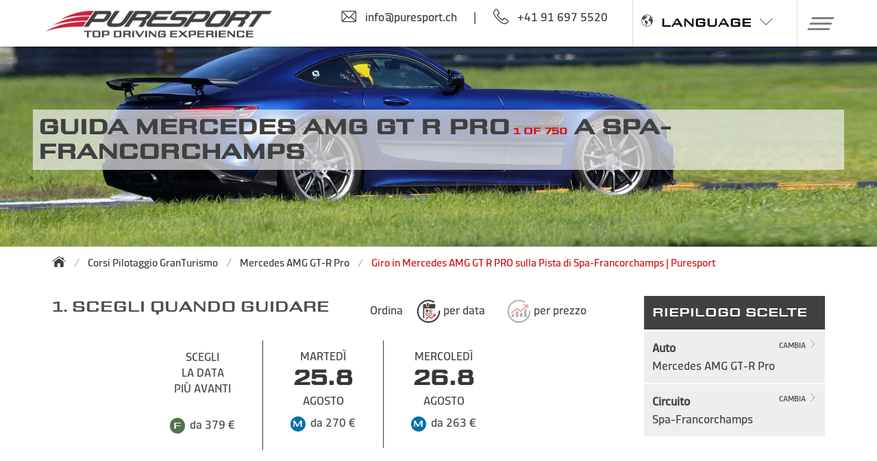

--- FILE ---
content_type: text/html; charset=utf-8
request_url: https://www.puresport.ch/ti/guida-mercedes-amg-gt-r-pro-spa-francorchamps
body_size: 35854
content:

<!DOCTYPE html>
<html lang="it-ch" xmlns="http://www.w3.org/1999/xhtml">
<head>
    
    
    <title>Giro in Mercedes AMG GT R PRO sulla Pista di Spa-Francorchamps | Puresport</title><meta id = "Title_Meta1" name = "keywords" content =""></meta><meta id="Title_Meta2" name="description" content=""></meta><meta property = "og:url" content ="https://www.puresport.ch/ti/guida-mercedes-amg-gt-r-pro-spa-francorchamps" /><meta property="og:title" content="Giro in Mercedes AMG GT R PRO sulla Pista di Spa-Francorchamps | Puresport" /><meta property="og:description" content="" /><meta property="og:image" content="https://puresport.blob.core.windows.net/restyling/facebook-puresport-share-mrgt-v1.jpg" />
    <link rel="canonical" href="https://www.puresport.ch/ti/guida-mercedes-amg-gt-r-pro-spa-francorchamps" />
<link rel="alternate" href="https://www.puresport.ch/ti/guida-mercedes-amg-gt-r-pro-spa-francorchamps" hreflang="it-ch" />
<link rel="alternate" href="https://www.puresport.it/guida-mercedes-amg-gt-r-pro-spa-francorchamps" hreflang="it-it" />
<link rel="alternate" href="https://www.puresport.net/us/mercedes-amg-gt-r-pro-experience-spa-francorchamps" hreflang="x-default" />
<link rel="alternate" href="https://www.puresport.uk/en/mercedes-amg-gt-r-pro-experience-spa-francorchamps" hreflang="en-gb" />
<link rel="alternate" href="https://www.puresport.de/de/mercedes-amg-gt-r-pro-fahren-spa-francorchamps" hreflang="de-de" />
<link rel="alternate" href="https://www.puresport.fr/fr/conduire-mercedes-amg-gt-r-pro-spa-francorchamps" hreflang="fr-fr" />
<link rel="alternate" href="https://www.puresport.ch/ch/mercedes-amg-gt-r-pro-fahren-spa-francorchamps" hreflang="de-ch" />
<link rel="alternate" href="https://www.puresport.ch/cf/conduire-mercedes-amg-gt-r-pro-spa-francorchamps" hreflang="fr-ch" />
<link rel="alternate" href="https://www.puresport.at/at/mercedes-amg-gt-r-pro-fahren-spa-francorchamps" hreflang="de-at" />
<link rel="alternate" href="https://www.puresport.es/es/conducir-mercedes-amg-gt-r-pro-spa-francorchamps" hreflang="es-es" />
<link rel="alternate" href="https://www.puresport.com.pl/pl/mercedes-amg-gt-r-pro-experience-spa-francorchamps" hreflang="pl-pl" />
<link rel="alternate" href="https://www.puresport.be/nl/mercedes-amg-gt-r-pro-rijden-spa-francorchamps" hreflang="nl-be" />



    
     <script type="application/ld+json">
    {
      
      "@type": "Organization",
      "url": "https://www.puresport.it/",
      "logo": "https://puresport.blob.core.windows.net/restyling/logo-ps.png" 
    }
    </script>
    <meta http-equiv="Content-Type" content="text/html; charset=utf-8"/>
    <meta content="width=device-width, initial-scale=1.0" name="viewport" />
    <meta name="theme-color" content="#ffffff" >
    <!-- (((puresport.it.PuresportHelper.blackfriday)||(puresport.it.PuresportHelper.cybermonday))?(puresport.it.PuresportHelper.natale?"#00269d":"#000000"):"#ffffff")  -->
    <!-- meta tag for google site verification -->
    

    
    <link rel="preconnect" href="https://puresport.blob.core.windows.net">

    <meta name="robots" content="index, follow" />
    <!----->    
    <link rel="shortcut icon" href="/favicon.png" />
    <link rel="apple-touch-icon" href="/img/apple-touch-icon.png" />
    <link rel="apple-touch-icon-precomposed" href="/img/apple-touch-icon.png" />
    <link href="/css2021/fonts/puresport/stylesheet.min.css?v=529" rel="stylesheet" />
    <link href="/css2021/fonts/puresport-complete/stylesheet.min.css?v=529" rel="stylesheet" />
    <link href="/css2021/fonts/dicsans/stylesheet.min.css?v=529" rel="stylesheet" />
    <link href="/css2021/fonts/rtra/stylesheet.min.css?v=529" rel="stylesheet" />
    <link href="/css2021/puresport-atf.min.css?v=529" rel="stylesheet" />
    <link href="/css2021/framework/framework.min.css?v=529" rel="stylesheet" />
    <link href="/css2021/puresport.min.css?v=529" rel="stylesheet" />
    
    
    
    
    <script data="iub" type="text/javascript">
        var _iub = _iub || [];
        _iub.csConfiguration = {
            "countryDetection": true, "enableFadp": true, "enableUspr": true,
             
            "perPurposeConsent": true, "purposes": "2,3,4,5", "rebuildIframe": false, "siteId": 941435, "whitelabel": false,
            "cookiePolicyId": 8253743, "lang": "it", "i18n": {
                "it": {
                    "banner": {
                        "title": "",
                        "dynamic": { "body": "<div id=\"iubenda-cs-title\">Informativa Cookie</div><div id=\"iubenda-cs-paragraph\"><p class=\"iub-p\">Noi e terze parti selezionate utilizziamo cookie o tecnologie simili per scopi tecnici e, con il tuo consenso, per la misurazione e il marketing (annunci personalizzati) come specificato nella <a href=\"/ti/cookiePolicy?iub=1\" class=\"iubenda-cs-cookie-policy-lnk\" target=\"_blank\" rel=\"noopener\">cookie policy</a>.  Negare il consenso potrebbe rendere non disponibili le funzionalità correlate. <br>Puoi liberamente dare, negare o revocare il tuo consenso in qualsiasi momento.</p><br /><p class=\"iub-p\">Puoi acconsentire all’utilizzo di tali tecnologie chiudendo questa informativa.</p></div>" }
                    }
                }
            }, "cookiePolicyUrl": "https://www.puresport.ch/ti/cookiePolicy?iub=1",
            "privacyPolicyUrl": "https://www.puresport.ch/ti/privacy",
            "privacyPolicyNoticeAtCollectionUrl": "https://www.puresport.ch/ti/privacy",
            "banner": {
                "acceptButtonCaptionColor": "white", "acceptButtonColor": "#D51515", "acceptButtonDisplay": true,
                "backgroundColor": "#ffffff", "closeButtonRejects": true, "customizeButtonCaptionColor": "white",
                "customizeButtonColor": "#212121", "customizeButtonDisplay": true, "explicitWithdrawal": true,
                "listPurposes": true, "position": "float-bottom-left", "rejectButtonDisplay": true, "rejectButtonCaptionColor": "#c0c0c0",
                "rejectButtonColor": "#f0f0f0", "showPurposesToggles": true,
                "textColor": "#010101", "acceptButtonCaption": "OK, accetto",
                "customizeButtonCaption": "Approfondisci e personalizza"
            }
        };
    </script>
    
    <script data="iub" type="text/javascript" src="//cdn.iubenda.com/cs/gpp/stub.js"></script>
    <script data="iub" type="text/javascript" src="//cdn.iubenda.com/cs/iubenda_cs.js" charset="UTF-8" async></script>
    



    
    <script data="iub" src="https://ajax.googleapis.com/ajax/libs/jquery/2.2.4/jquery.min.js"></script>
     
   
    <script src="/js2021/extra-fx.min.js?v=529" type="text/javascript"></script>

    
    <link rel="stylesheet" href="/css2021/slick/slick.min.css?v=529"/>
    <link rel="stylesheet" href="/css2021/slick/slick-theme.min.css"/>
    
    
    <script type="text/javascript" src="/js2021/slick.min.js?v=529"></script>
    <script type="text/javascript" src="/js2021/initialize-slick.min.js?v=529"></script>
    

    <script src="/js2021/puresport2021.min.js?v=529" type="text/javascript"></script>

    <!-- VANILLAFOCUS X IMMAGINI -->
    <link rel="stylesheet" type="text/css" href="/css2021/vanillafocus/vanillafocus.min.css"/>
    <script type="text/javascript" src="/js2021/vanillafocus.min.js"></script>
    

    
    
    
    <script src="/js2021/interm2021.min.js?v=529" type="text/javascript"></script>
    <script src="/js2021/auto2021.min.js" type="text/javascript"></script>

    <script type="text/javascript">

        var showWCheck = false;
        var wcheckatt = "";
        var showsummer = "Mostra prezzi validi tutto l'anno";

        var morelaps = "<b>Più</b> giri";
        var close = "chiudi";
        var from = "DA";
        var preselectedSKU = "";
        var preselectedPK = "";
        var preselectDATA = true;
        var tgeNumTickets = "Hai accumulato <b>%%NTKTS%% tickets The Grand Experience 2</b>";

        var changecarUrl = "/ti/evento";

        var eurusd = "€";

        var idc = 48808;
        var idl = 0;

        var giro = "giro";
        var giri = "giri";
        var culture = "it-ch";

        var lastupdatenow = new Date("2026-01-28 07:25:03");
        var timeelapsed = "Ultima variazione: %TIME% fa";
        var timeelapsedDay = "giorno";
        var timeelapsedH = "ore";
        var PriceMode_oneLapMore = "Se scegli solo 1 giro non percorrerai tutto il rettilineo, ti consigliamo di acquistarne almeno un altro.";


        var packsTXT = {

            "first": {
            "default": '<li><div class="icona icona-check-first is-pulled-left is-size-6"></div><div class="checkPack">Include: i giri di pista scelti, briefing tecnico, assicurazione RC+Kasko totale, open bar e molto altro: vedi lista completa sotto.</div></li><li><div class="icona icona-check-first is-pulled-left is-size-6"></div><div class="checkPack">Ti assicuri il miglior prezzo, ma non puoi modificare l\'esperienza o la data, e non è rimborsabile.</div></li> <li><div class="icona icona-check-first is-pulled-left is-size-6"></div><div class="checkPack">Puoi convertirlo in un pacchetto Premium non rimborsabile fino a 14 giorni prima dell\'evento integrando la differenza di prezzo.</div></li>'
        },
            "medium": {
            "voucher": '<li><div class="icona icona-check-medium is-pulled-left is-size-6"></div><div class="checkPack">Include: tutti i servizi garantiti dal pacchetto Miglior Prezzo, e in più</div></li><li><div class="icona icona-check-medium  is-pulled-left is-size-6"></div><div class="checkPack"><b>Il voucher aperto ti consente di scegliere in seguito una qualsiasi data di questo circuito per il pacchetto scelto, senza differenza di prezzo.</b></div></li><li><div class="icona icona-check-medium is-pulled-left is-size-6"></div><div class="checkPack">Prima di scegliere una data, puoi anche convertirlo in una qualsiasi esperienza Puresport dello stesso prezzo; non è rimborsabile.</div></li>',
            "default": '<li><div class="icona icona-check-medium is-pulled-left is-size-6"></div><div class="checkPack">Include: tutti i servizi garantiti dal pacchetto Miglior Prezzo, e in più</div></li><li><div class="icona icona-check-medium  is-pulled-left is-size-6"></div><div class="checkPack">Puoi modificare la data del tuo evento 1 volta se mancano 14 o più giorni, integrando solo l\'eventuale differenza prezzo; non è rimborsabile.</div></li><li><div class="icona icona-check-medium is-pulled-left is-size-6"></div><div class="checkPack">Puoi convertirlo in un pacchetto Premium non rimborsabile fino a 7 giorni prima dell\'evento integrando la differenza di prezzo.</div></li>'
        },
            "full": {
            "default": '<li><div class="icona icona-check-full is-pulled-left is-size-6"></div><div class="checkPack">Include: tutti i servizi garantiti dal pacchetto Flessibile, e in più</div></li><li><div class="icona icona-check-full is-pulled-left is-size-6"></div><div class="checkPack">Il voucher è valido ben <b>36 mesi ed è rimborsabile</b> fino a 2 giorni prima dell’evento scelto, entro un anno dall’acquisto (eccetto il 15% di spese amministrative).</div></li>            <li><div class="icona icona-check-full is-pulled-left is-size-6"></div><div class="checkPack">Puoi effettuare cambi illimitati di data entro 2 giorni dall\'evento e scegliere l\'orario tra quelli proposti.</div></li>   <li><div class="icona icona-check-full is-pulled-left is-size-6"></div><div class="checkPack">Il video camera car della tua esperienza di guida è incluso nel prezzo. </div></li>'
        }
        };
    </script>



    
                   <script data="iub" async class="_iub_cs_activate-inline" data-iub-purposes="4" src="https://www.googletagmanager.com/gtag/js?id=G-5CW3C20978"></script>
                    <script data="iub" class="_iub_cs_activate-inline" data-iub-purposes="4">
                        window.dataLayer = window.dataLayer || []; function gtag() { dataLayer.push(arguments); }

                        gtag('consent', 'default', {
                            'ad_storage': 'denied',
                            'ad_user_data': 'denied',
                            'ad_personalization': 'denied',
                            'analytics_storage': 'denied',
                            'functionality_storage': 'denied',
                            'personalization_storage': 'denied',
                            'security_storage': 'denied',
                            'wait_for_update': 1000
                        });


                        gtag('js', new Date()); 
                        gtag('config', 'G-5CW3C20978');
                        gtag('config', 'AW-1067053599');
                    </script>
                
    

    
    
    <!-- Global site tag (gtag.js) - AdWords: 1067053599 -->
    


    <script async="async" data="iub" class="_iub_cs_activate-inline" data-iub-purposes="4">gtag('js', new Date());gtag('config', 'AW-1067053599');</script>
    
    
    <script type="text/javascript" data="iub" class="_iub_cs_activate"  data-iub-purposes="4"> gtag('event', 'page_view', { dynx_pagetype: 'product', dynx_itemid:4880801, ecomm_prodid:4880801, dynx_totalvalue:379 }); </script>
    <script type="text/javascript" data="iub" class="_iub_cs_activate"  data-iub-purposes="4"> gtag('event', 'view_item', { "items": [{ "item_id": "4880801", "item_name": "Mercedes AMG GT-R Pro - Spa-Francorchamps", "price": "379" }] }); </script>


    
    
    <script async="async" data="iub" class="_iub_cs_activate-inline" data-iub-purposes="5">(function (w, d, t, r, u) {var f, n, i; w[u] = w[u] || [], f = function () { var o = { ti: "355043719", enableAutoSpaTracking: true }; o.q = w[u], w[u] = new UET(o), w[u].push("pageLoad") }, n = d.createElement(t), n.src = r, n.async = 1, n.onload = n.onreadystatechange = function () {
                var s = this.readyState; s && s !== "loaded" && s !== "complete" || (f(), n.onload = n.onreadystatechange = null)
        }, i = d.getElementsByTagName(t)[0], i.parentNode.insertBefore(n, i)
        })(window, document, "script", "//bat.bing.com/bat.js", "uetq");
        window.uetq.push("consent", "default", { ad_storage: "denied", });
    </script>
    


    
    
    
    <script type="text/plain" data="iub" class="_iub_cs_activate-inline"  data-iub-purposes="4">
        _linkedin_partner_id = "1916417";
        window._linkedin_data_partner_ids = window._linkedin_data_partner_ids || [];
        window._linkedin_data_partner_ids.push(_linkedin_partner_id);
    </script>
    <script type="text/plain" data="iub" class="_iub_cs_activate-inline"  data-iub-purposes="4">
             (function () {
                 var s = document.getElementsByTagName("script")[0];
                 var b = document.createElement("script");
                 b.type = "text/javascript"; b.async = true;
                 b.src = "https://snap.licdn.com/li.lms-analytics/insight.min.js";
                 s.parentNode.insertBefore(b, s);
             })();
    </script>
    <noscript>
    <img height="1" width="1" style="display:none;" alt=""src="https://px.ads.linkedin.com/collect/?pid=1916417&fmt=gif"/>
    </noscript>
    
	<script type="text/plain" data="iub" class="_iub_cs_activate-inline" data-iub-purposes="4">
        !function (w, d, t) {
            w.TiktokAnalyticsObject = t; var ttq = w[t] = w[t] || []; ttq.methods = ["page", "track", "identify", "instances", "debug", "on", "off", "once", "ready", "alias", "group", "enableCookie", "disableCookie"], ttq.setAndDefer = function (t, e) { t[e] = function () { t.push([e].concat(Array.prototype.slice.call(arguments, 0))) } }; for (var i = 0; i < ttq.methods.length; i++)ttq.setAndDefer(ttq, ttq.methods[i]); ttq.instance = function (t) { for (var e = ttq._i[t] || [], n = 0; n < ttq.methods.length; n++)ttq.setAndDefer(e, ttq.methods[n]); return e }, ttq.load = function (e, n) { var i = "https://analytics.tiktok.com/i18n/pixel/events.js"; ttq._i = ttq._i || {}, ttq._i[e] = [], ttq._i[e]._u = i, ttq._t = ttq._t || {}, ttq._t[e] = +new Date, ttq._o = ttq._o || {}, ttq._o[e] = n || {}; var o = document.createElement("script"); o.type = "text/javascript", o.async = !0, o.src = i + "?sdkid=" + e + "&lib=" + t; var a = document.getElementsByTagName("script")[0]; a.parentNode.insertBefore(o, a) };

            ttq.load('C694GHGQCDCUAMIVLVSG');
            ttq.page();
            ttq.track('ViewContent');
        }(window, document, 'ttq');
    </script>
    
    



    
    
    <script data="iub" class="_iub_cs_activate-inline" data-iub-purposes="2" defer src="https://connect.facebook.net/en_US/sdk.js"></script>
    <script data="iub" class="_iub_cs_activate-inline" data-iub-purposes="2" src="/js2021/fbl.min.js" type="text/javascript"></script>
    


    

    <!-- TrustBox script -->
    
    <script data="iub" class="_iub_cs_activate-inline" data-iub-purposes="3" type="text/javascript" defer src="//widget.trustpilot.com/bootstrap/v5/tp.widget.bootstrap.min.js"></script>
    

    <!-- End TrustBox script -->

    
    
    

    <script type="text/javascript">
        var greturnurl = "https://www.puresport.ch/signin-google";
        var pwr = "/ti/recupero-password";
        var copiato = "copiato negli appunti";
        var mobile = false;

        
        $(document).ready(function () {

        


            
            $("#lz_overlay_chat").click(function () {
                _gaq.push(['_trackEvent', 'livechat', 'apertura']);
            });


            
        });


        


    </script>



    


    <link rel="stylesheet" href="https://unpkg.com/simplebar@5.3.3/dist/simplebar.min.css"/>
    <script src="https://unpkg.com/simplebar@5.3.3/dist/simplebar.min.js"></script>

   

            
    <noscript>
      <style>
            .simplebar-content-wrapper { overflow: auto; }
      </style>
    </noscript>

    <script data="iub" class="_iub_cs_activate-inline" data-iub-purposes="1" type="text/javascript">
        var txtSlide0 = "Scegli. Guida o Regala. Vinci.";
        var txt2Slide0 = "#Puresport #TheGrandExperience";
        var txt3Slide0 = "Acquista un'experience Puresport e partecipa al concorso";
        var txt4Slide0 = "Vinci un viaggio<br>top con Jet Privato";
        var txt5Slide0 = "Vinci una<br>Porsche 718 Boxster";
        var urlSlide0 = "/ti/concorso";

        var txtSlideE0 = "ogni 100€ un ticket virtuale per l'estrazione: acquista ora";
        var urlSlideE0 = "/acquista-the-grand-experience";

        var txtSlide1 = "Winter Tour Speciale Monza -40%";
        var urlSlide1 = "/ti/winter";

        var txtSlide2 = "Scegli uno dei nostri top circuiti";
        var urlSlide2 = "/ti/calendario-autodromi";

        var txtSlide3 = "Scegli una delle nostre supercar";
        var urlSlide3 = "/ti/guida-auto-sportive-in-pista";

        var txtSlide4 = "GUIDA UNA MONOPOSTO: Formula 3 e Formula 1";
        var urlSlide4 = "";

        var txtSlide5 = "Regala un'emozione! Acquista una gift card";
        var urlSlide5 = "/ti/buoni-regalo-gift-card";

        var txtSlide6IncL = "Incentive e corporate: eventi con una marcia in più";
        var txtSlide6IncT = "Location motoristiche esclusive";
        var txtSlide6IncF = "Ristorazione ed intrattenimento";
        var txtSlide6IncD = "Emozioni alla guida";
        var urlSlide6Inc = "/ti/incentive";

        var txtSlide7T = "Spring tour: Scendi in pista";
        var txtSlide7L = "/ti/winter";

        var txtSlide8T = "Il primo racing talent TV sulle monoposto";
        var txtSlide8L = "https://www.roadtorace.it/";
        var txtSlide8B = "Scopri ora!";
        var btnScopri = "scopri";
    </script>
    

    
</head>
<body class="autoCircuito">
    
	
    <form method="post" action="./guida-mercedes-amg-gt-r-pro-spa-francorchamps?id=4880801" id="form1">
<div class="aspNetHidden">
<input type="hidden" name="__EVENTTARGET" id="__EVENTTARGET" value="" />
<input type="hidden" name="__EVENTARGUMENT" id="__EVENTARGUMENT" value="" />
<input type="hidden" name="__VIEWSTATE" id="__VIEWSTATE" value="/wEPDwUKMTU4NjE4ODI0OQ9kFgJmD2QWAmYPZBYCAgYPZBYKAgMPZBYCAgEPZBYCZg8WAh4LXyFJdGVtQ291bnQCDBYYZg9kFhJmDxYCHwAC/////[base64]/////[base64]/////[base64]////[base64]////[base64]////[base64]////[base64]/////[base64]/////[base64]/////[base64]/////[base64]////[base64]/////[base64]/////[base64]////[base64]/////[base64]////[base64]////[base64]/////[base64]/////[base64]/////[base64]/////[base64]/////[base64]////[base64]/////[base64]/////[base64]////[base64]/////[base64]////[base64]/////[base64]////[base64]/////[base64]/[base64]/[base64]/xwotmpvUmhfe8d8qEIpujxGfCNlCmLkCGOh" />
</div>

<script type="text/javascript">
//<![CDATA[
var theForm = document.forms['form1'];
if (!theForm) {
    theForm = document.form1;
}
function __doPostBack(eventTarget, eventArgument) {
    if (!theForm.onsubmit || (theForm.onsubmit() != false)) {
        theForm.__EVENTTARGET.value = eventTarget;
        theForm.__EVENTARGUMENT.value = eventArgument;
        theForm.submit();
    }
}
//]]>
</script>


<div class="aspNetHidden">

	<input type="hidden" name="__VIEWSTATEGENERATOR" id="__VIEWSTATEGENERATOR" value="D6DC489E" />
	<input type="hidden" name="__EVENTVALIDATION" id="__EVENTVALIDATION" value="/wEdAAkv27vLqSybVEhPN19wMlfcGRusqfMDbaLpnFvm4qy42c+omHGaBxoMt2eUfXFdrPDRr6g7ZemPRDdZq4GTPDeW8/vJC1EWMzsXAlPkqTAhJWpoqTRFaEhz29gh0BpFDbpwNJ7pe0jU+JL3odnSTvDe1Ccz/Q6bjsQJg6zHo5mH9AhTOJSIiG4e2XCrN/VW+WVYMllGSN3q+6gaMkQiuK1O//RwZXsKAGxS1mpSS5Jxeg==" />
</div>
            
        <section class="hero is-halfheight  MRGT SPA">
           
            
            
            <div class="hero-head">
                <nav id="" class="navbar is-fixed-top    " role="navigation" aria-label="main navigation">
                    <div class="container">
                        <div class="navbar-brand">
                            <a class="logolink navbar-item" href="/ti/" >
                                <img id="logo_ps" src="https://puresport.blob.core.windows.net/restyling/logo-ps.png" alt="Scuola di pilotaggio Puresport"/>
                                
                            </a>
                        </div>
                        <div class="navbar-menu mr-3">
                            <div class="navbar-end">
                                
                                        <div class="columns topContatti">
                                            <div class="column"><a onclick="gtag('event','select_content',{'event_label':'contact','event_category':'Mail-To','event_action':'info@puresport.ch'});" href="mailto:info@puresport.ch"><p class="is-flex"><span class="icona icona-email is-size-4 mr-3"></span>info@puresport.ch</p></a></div>
                                            <div class="column divider">|</div>
                                            <div class="column is-two-thirds mr-3"><a onClick="gtag('event','select_content',{'event_label':'puresport.it','event_category':'Click to Call','event_action':'+41 91 697 5520'});" href="tel:+41 91 697 5520"><p class="is-flex"><span class="icona icona-phone is-size-4 mr-3"></span><span class="mr-3">+41 91 697 5520</span> </p></a></div>
                                        </div>
                                    
                                        <div class="navbar-item lingue">
		                                    <div class="center item"><p class="is-flex mr-3 pointer PS-font"><span class="icona-earth mr-3 is-size-6"></span>LANGUAGE<span class="icona icona-arrow-down is-size-6 ml-3"></span></p>
                                                <div class="navbar-item has-dropdown">
                                                    


    <div class="wrapAbs menuopenbt navbar-dropdown ">
        <div class="mod-languages mobMenu">
            <ul>
                <li>
                    <div class="langMain">

                        <p class="PS-font is-size-6">
                            ENGLISH </p>
                    </div>
                    <div class="lingueOpen">
                        <a href="https://www.puresport.net/us/">US & Canada</a>
                        <a href="https://www.puresport.uk/en/">UK</a>
                        
                    </div>
                </li>
                <li>
                    <div class="langMain">
                        <p class="PS-font is-size-6">
                            ITALIANO </p>
                    </div>
                    <div class="lingueOpen">
                        <a href="https://www.puresport.it/">Italia</a>
                        <a href="https://www.puresport.ch/ti/">Svizzera</a>
                    </div>
                </li>
                <li>
                    <div class="langMain">
                        <p class="PS-font is-size-6">
                            DEUTSCH </p>
                    </div>
                    <div class="lingueOpen">
                        <a href="https://www.puresport.de/de/">Deutschland</a>
                        <a href="https://www.puresport.at/at/">Österreich</a>
                        <a href="https://www.puresport.ch/ch/">Schweiz</a>
                    </div>
                </li>
      <li>
                    <div class="langMain">
                        <p class="PS-font is-size-6">NEDERLANDS</p>
                    </div>
                    <div class="lingueOpen">
                        <a href="https://www.puresport.be/nl/">Belgium</a>
                    </div>
                </li> 
                <li>
                    <div class="langMain">
                        <p class="PS-font is-size-6">
                            FRANÇAIS </p>
                    </div>
                    <div class="lingueOpen">
                        <a href="https://www.puresport.fr/fr/">France</a>
                        <a href="https://www.puresport.ch/cf/">Suisse</a>
                    </div>
                </li>
                <li>
                    <div class="langMain">
                        <p class="PS-font is-size-6">ESPAÑOL </p>
                    </div>
                    <div class="lingueOpen">
                        <a href="https://www.puresport.es/es/">España</a>
                    </div>
                </li>
       <li>
                    <div class="langMain">
                        <p class="PS-font is-size-6">POLSKI</p>
                    </div>
                    <div class="lingueOpen">
                        <a href="https://www.puresport.com.pl/pl/">Polska</a>
                    </div>
                </li>
            </ul>
        </div>
    </div>
    <div class="clearfloat"></div>

		                                        </div>
		                                    </div>
                                        </div>
                                                  
                            </div>
                        </div>
                       

                        <div  class="navbar-item has-dropdown">

                            <a role="button" class="navbar-burger" aria-label="menu" aria-expanded="false">
                            <span aria-hidden="true"></span>
                            <span aria-hidden="true"></span>
                            <span aria-hidden="true"></span>
                            </a>
                        </div>
                    </div>
                      
                    <div class="menuOpen">
                        <div data-simplebar class="simplewrap">
                            <div class="wrap " > 
                                
                                <div class="columns menu-hover mb-0">
                                    <div class="column has-text-centered"><a href="/ti/buoni-regalo-gift-card"><h2 class="reg"><span class="icona-baffo-red is-size-6 mr-1"></span>Fai un regalo</h2></a></div>
                                    
                                        
                                        
                                        <div class="column has-text-centered"><a href="/ti/incentive"><h2 class="inc"><span class="icona-baffo-blue is-size-6 mr-1"></span>Eventi aziendali</h2></a></div>
                                        <div class="column has-text-centered"><a href="/ti/vip-program"><h2 class="vip"><span class="icona-baffo-gold is-size-6 mr-1"></span>Eventi Vip</h2></a></div>
                                        <div class="column has-text-centered"><a href="/ti/contattaci"><h2 class="cont"><span class="icona-baffo-red is-size-6 mr-1"></span>Contatti</h2></a></div>
                                        <div class="column is-1">
                                            
                                            <a href="/ti/login" aria-label="Loggati">
                                                <div class="is-flex is-pulled-right mr-3 pointer"><span class="icona icona-login is-size-6 mr-3" aria-label="Loggati"></span></div>
                                            </a>
                                        </div>
                                        <div class="column language is-1">
                                            <p class="is-flex PS-font pointer is-pulled-right"><span class="icona-earth mr-3 is-size-6 is-pulled-right"></span><span class="icona icona-arrow-down is-size-5 ml-3"></span></p>
  
                                            <div class="navbar-item has-dropdown">
                                                


    <div class="wrapAbs menuopenbt navbar-dropdown ">
        <div class="mod-languages mobMenu">
            <ul>
                <li>
                    <div class="langMain">

                        <p class="PS-font is-size-6">
                            ENGLISH </p>
                    </div>
                    <div class="lingueOpen">
                        <a href="https://www.puresport.net/us/">US & Canada</a>
                        <a href="https://www.puresport.uk/en/">UK</a>
                        
                    </div>
                </li>
                <li>
                    <div class="langMain">
                        <p class="PS-font is-size-6">
                            ITALIANO </p>
                    </div>
                    <div class="lingueOpen">
                        <a href="https://www.puresport.it/">Italia</a>
                        <a href="https://www.puresport.ch/ti/">Svizzera</a>
                    </div>
                </li>
                <li>
                    <div class="langMain">
                        <p class="PS-font is-size-6">
                            DEUTSCH </p>
                    </div>
                    <div class="lingueOpen">
                        <a href="https://www.puresport.de/de/">Deutschland</a>
                        <a href="https://www.puresport.at/at/">Österreich</a>
                        <a href="https://www.puresport.ch/ch/">Schweiz</a>
                    </div>
                </li>
      <li>
                    <div class="langMain">
                        <p class="PS-font is-size-6">NEDERLANDS</p>
                    </div>
                    <div class="lingueOpen">
                        <a href="https://www.puresport.be/nl/">Belgium</a>
                    </div>
                </li> 
                <li>
                    <div class="langMain">
                        <p class="PS-font is-size-6">
                            FRANÇAIS </p>
                    </div>
                    <div class="lingueOpen">
                        <a href="https://www.puresport.fr/fr/">France</a>
                        <a href="https://www.puresport.ch/cf/">Suisse</a>
                    </div>
                </li>
                <li>
                    <div class="langMain">
                        <p class="PS-font is-size-6">ESPAÑOL </p>
                    </div>
                    <div class="lingueOpen">
                        <a href="https://www.puresport.es/es/">España</a>
                    </div>
                </li>
       <li>
                    <div class="langMain">
                        <p class="PS-font is-size-6">POLSKI</p>
                    </div>
                    <div class="lingueOpen">
                        <a href="https://www.puresport.com.pl/pl/">Polska</a>
                    </div>
                </li>
            </ul>
        </div>
    </div>
    <div class="clearfloat"></div>

                                            </div>
                                        </div>
                                    
                                </div>
                                
                                
                                
                                <div class="columns is-half" >
                                    <div class="column is-one-third space-right">
                                       <div class="itemTitle">
                                           <a href="/ti/calendario-autodromi"> <h2 class="mt-3">Circuiti e date</h2></a>
                                        </div>
		                                <div id="ctrlContainerTrack" class="container jsTracks">
				                            
            <div class="column wrapEasyPS "><div class="columns is-multiline is-mobile is-gapless">
                    
                 <div class="column has-text-centered is-half third easyPS track   
                             "
                     data-name="Monza"
                     data-acro="mze"
                     data-value="100"
                     id2=""
                      data-prc=""
                     data-prc2="" 
                     data-prc3="">
                        <a href ='/ti/circuito-monza' >
                             <h3 class="element">
                             
                             
                             <span class="button label memo is-gold etichettaNews">esclusiva</span>
                             
                             
                                
                             <img class="image" src="https://puresport.blob.core.windows.net/restyling/cir-monza_small.webp" alt="Giro in pista sul Circuito di Monza" />
                             <span class="is-uppercase name">Monza</span>

                             
                             <div><span class="is-uppercase nat"><small>Italia</small></span></div>
                             
                             
                             


                             </h3>
                        </a>
                 </div>
                 
            
            
                    
                 <div class="column has-text-centered is-half third easyPS track   
                             "
                     data-name="Mugello"
                     data-acro="mue"
                     data-value="150"
                     id2=""
                      data-prc=""
                     data-prc2="" 
                     data-prc3="">
                        <a href ='/ti/circuito-mugello' >
                             <h3 class="element">
                             
                             
                             
                             <span class="button label memo is-gold etichettaNews">top</span>
                             
                                
                             <img class="image" src="https://puresport.blob.core.windows.net/restyling/cir-mugello_small.webp" alt="Giro in pista sul circuito dell'autodromo internazionale del Mugello" />
                             <span class="is-uppercase name">Mugello</span>

                             
                             <div><span class="is-uppercase nat"><small>Italia</small></span></div>
                             
                             
                             


                             </h3>
                        </a>
                 </div>
                 
            
            
                    
                 <div class="column has-text-centered is-half third easyPS track   
                             "
                     data-name="Imola"
                     data-acro="ime"
                     data-value="110"
                     id2=""
                      data-prc=""
                     data-prc2="" 
                     data-prc3="">
                        <a href ='/ti/circuito-imola' >
                             <h3 class="element">
                             
                             
                             
                             <span class="button label memo is-gold etichettaNews">top</span>
                             
                                
                             <img class="image" src="https://puresport.blob.core.windows.net/restyling/cir-imola_small.webp" alt="Giro in pista sull' Autodromo Internazionale Enzo e Dino Ferrari di Imola" />
                             <span class="is-uppercase name">Imola</span>

                             
                             <div><span class="is-uppercase nat"><small>Italia</small></span></div>
                             
                             
                             


                             </h3>
                        </a>
                 </div>
                 </div></div>
            
            <div class="column wrapEasyPS hide"><div class="columns is-multiline is-mobile is-gapless">
                    
                 <div class="column has-text-centered is-half third easyPS track   
                             "
                     data-name="Cremona"
                     data-acro="cre"
                     data-value="190"
                     id2=""
                      data-prc=""
                     data-prc2="" 
                     data-prc3="">
                        <a href ='/ti/circuito-cremona' >
                             <h3 class="element">
                             
                             
                             <span class="button label memo is-gold etichettaNews">esclusiva</span>
                             
                             
                                
                             <img class="image" src="https://puresport.blob.core.windows.net/restyling/cir-cremona_small.webp" alt="Guida sul Circuito di Cremona nel nuovo impianto San Martino del Lago" />
                             <span class="is-uppercase name">Cremona</span>

                             
                             <div><span class="is-uppercase nat"><small>Italia</small></span></div>
                             
                             
                             


                             </h3>
                        </a>
                 </div>
                 
            
            
                    
                 <div class="column has-text-centered is-half third easyPS track   
                             "
                     data-name="Vallelunga"
                     data-acro="vle"
                     data-value="180"
                     id2=""
                      data-prc=""
                     data-prc2="" 
                     data-prc3="">
                        <a href ='/ti/circuito-vallelunga' >
                             <h3 class="element">
                             
                             
                             
                             
                             
                                
                             <img class="image" src="https://puresport.blob.core.windows.net/restyling/cir-vallelunga_small.webp" alt="Giro in pista sul circuito di Vallelunga vicino a Roma" />
                             <span class="is-uppercase name">Vallelunga</span>

                             
                             <div><span class="is-uppercase nat"><small>Italia</small></span></div>
                             
                             
                             


                             </h3>
                        </a>
                 </div>
                 
            
            
                    
                 <div class="column has-text-centered is-half third easyPS track   
                             "
                     data-name="Vairano"
                     data-acro="vai"
                     data-value="140"
                     id2=""
                      data-prc=""
                     data-prc2="" 
                     data-prc3="">
                        <a href ='/ti/circuito-vairano' >
                             <h3 class="element">
                             
                             
                             
                             
                             
                                
                             <img class="image" src="https://puresport.blob.core.windows.net/restyling/cir-vairano_small.webp" alt="Guida in pista sul circuito di Vairano" />
                             <span class="is-uppercase name">Vairano</span>

                             
                             <div><span class="is-uppercase nat"><small>Italia</small></span></div>
                             
                             
                             


                             </h3>
                        </a>
                 </div>
                 </div></div>
            
            <div class="column wrapEasyPS hide"><div class="columns is-multiline is-mobile is-gapless">
                    
                 <div class="column has-text-centered is-half third easyPS track   
                             "
                     data-name="Tazio Nuvolari"
                     data-acro="tze"
                     data-value="640"
                     id2=""
                      data-prc=""
                     data-prc2="" 
                     data-prc3="">
                        <a href ='/ti/circuito-tazio-nuvolari' >
                             <h3 class="element">
                             
                             
                             
                             
                             
                                
                             <img class="image" src="https://puresport.blob.core.windows.net/restyling/cir-tazionuvolari_small.webp" alt="Guida sul Circuito di Tazio Nuvolari" />
                             <span class="is-uppercase name">Tazio Nuvolari</span>

                             
                             <div><span class="is-uppercase nat"><small>Italia</small></span></div>
                             
                             
                             


                             </h3>
                        </a>
                 </div>
                 
            
            
                    
                 <div class="column has-text-centered is-half third easyPS track   
                             "
                     data-name="Magione"
                     data-acro="mge"
                     data-value="680"
                     id2=""
                      data-prc=""
                     data-prc2="" 
                     data-prc3="">
                        <a href ='/ti/circuito-magione' >
                             <h3 class="element">
                             
                             
                             
                             
                             
                                
                             <img class="image" src="https://puresport.blob.core.windows.net/restyling/cir-magione_small.webp" alt="Giro in pista sul circuito di Magione in Umbria" />
                             <span class="is-uppercase name">Magione</span>

                             
                             <div><span class="is-uppercase nat"><small>Italia</small></span></div>
                             
                             
                             


                             </h3>
                        </a>
                 </div>
                 
            
            
                    
                 <div class="column has-text-centered is-half third easyPS track   
                             "
                     data-name="Red Bull Ring"
                     data-acro="rbe"
                     data-value="102"
                     id2=""
                      data-prc=""
                     data-prc2="" 
                     data-prc3="">
                        <a href ='/ti/circuito-red-bull-ring' >
                             <h3 class="element">
                             
                             
                             
                             <span class="button label memo is-gold etichettaNews">top</span>
                             
                                
                             <img class="image" src="https://puresport.blob.core.windows.net/restyling/cir-redbullring_small.webp" alt="Guida sul Circuito del Red Bull Ring" />
                             <span class="is-uppercase name">Red Bull Ring</span>

                             
                             <div><span class="is-uppercase nat"><small>Austria</small></span></div>
                             
                             
                             


                             </h3>
                        </a>
                 </div>
                 </div></div>
            
            <div class="column wrapEasyPS hide"><div class="columns is-multiline is-mobile is-gapless">
                    
                 <div class="column has-text-centered is-half third easyPS track   
                             "
                     data-name="Hockenheimring"
                     data-acro="hoe"
                     data-value="166"
                     id2=""
                      data-prc=""
                     data-prc2="" 
                     data-prc3="">
                        <a href ='/ti/circuito-hockenheimring' >
                             <h3 class="element">
                             
                             
                             
                             <span class="button label memo is-gold etichettaNews">top</span>
                             
                                
                             <img class="image" src="https://puresport.blob.core.windows.net/restyling/cir-hockenheimring_small.webp" alt="Guida sul Circuito di Hockenheimring" />
                             <span class="is-uppercase name">Hockenheimring</span>

                             
                             <div><span class="is-uppercase nat"><small>Germania</small></span></div>
                             
                             
                             


                             </h3>
                        </a>
                 </div>
                 
            
            
                    
                 <div class="column has-text-centered is-half third easyPS track   
                             "
                     data-name="Spa-Francorchamps"
                     data-acro="spa"
                     data-value="188"
                     id2=""
                      data-prc=""
                     data-prc2="" 
                     data-prc3="">
                        <a href ='/ti/circuito-spa-francorchamps' >
                             <h3 class="element">
                             
                             
                             
                             <span class="button label memo is-gold etichettaNews">top</span>
                             
                                
                             <img class="image" src="https://puresport.blob.core.windows.net/restyling/cir-spafrancorchamps_small.webp" alt="Guida sul Circuito di Spa-Francorchamps" />
                             <span class="is-uppercase name">Spa-Francorchamps</span>

                             
                             <div><span class="is-uppercase nat"><small>Belgio</small></span></div>
                             
                             
                             


                             </h3>
                        </a>
                 </div>
                 
            
            
                    
                 <div class="column has-text-centered is-half third easyPS track   
                             "
                     data-name="Zolder"
                     data-acro="zol"
                     data-value="178"
                     id2=""
                      data-prc=""
                     data-prc2="" 
                     data-prc3="">
                        <a href ='/ti/circuito-zolder' >
                             <h3 class="element">
                             
                             
                             
                             
                             
                                
                             <img class="image" src="https://puresport.blob.core.windows.net/restyling/cir-zolder_small.webp" alt="Guida sul Circuito di Zolder" />
                             <span class="is-uppercase name">Zolder</span>

                             
                             <div><span class="is-uppercase nat"><small>Belgio</small></span></div>
                             
                             
                             


                             </h3>
                        </a>
                 </div>
                 </div></div>
            






			                            </div>
                                    </div>
                                    <div class="column is-one-third space-right">
                                       <div class="itemTitle">
                                           <a href="/ti/tutte-le-auto"> <h2 class="mt-3">Tutte le GT</h2></a>
                                        </div>
		                                <div id="ctrlContainerGt" class="container jsGT">
				                            
            <div class="column wrapEasyPS "><div class="columns is-multiline is-mobile is-gapless">
                    
                 <div class="column has-text-centered is-half third easyPS car   
                             "
                     data-name="Ferrari 296 GTB"
                     data-acro="f296"
                     data-value="9"
                     id2=""
                      data-prc=""
                     data-prc2="" 
                     data-prc3="">
                        <a href ='/ti/guidare-ferrari-296-gtb' >
                             <h3 class="element">
                             
                             
                             
                             <span class="button label memo is-gold etichettaNews">top</span>
                             
                                
                             <img class="image" src="https://puresport.blob.core.windows.net/restyling/car-F296_small.webp" alt="Guidare una Ferrari 296 GTB in pista" />
                             <span class="is-uppercase name">Ferrari<br>296 GTB</span>

                             
                             <div><span class="is-uppercase nat"><small></small></span></div>
                             
                             
                             


                             </h3>
                        </a>
                 </div>
                 
            
            
                    
                 <div class="column has-text-centered is-half third easyPS car   
                             "
                     data-name="Lamborghini Huracán Tecnica"
                     data-acro="laht"
                     data-value="10"
                     id2=""
                      data-prc=""
                     data-prc2="" 
                     data-prc3="">
                        <a href ='/ti/guidare-lamborghini-huracan-tecnica' >
                             <h3 class="element">
                             
                             
                             
                             <span class="button label memo is-gold etichettaNews">top</span>
                             
                                
                             <img class="image" src="https://puresport.blob.core.windows.net/restyling/car-LAHT_small.webp" alt="Guidare una Lamborghini Huracan Tecnica in pista" />
                             <span class="is-uppercase name">Lamborghini<br>Huracán Tecnica</span>

                             
                             <div><span class="is-uppercase nat"><small></small></span></div>
                             
                             
                             


                             </h3>
                        </a>
                 </div>
                 
            
            
                    
                 <div class="column has-text-centered is-half third easyPS car   
                             "
                     data-name="Porsche 992 GT3"
                     data-acro="p992"
                     data-value="12"
                     id2=""
                      data-prc=""
                     data-prc2="" 
                     data-prc3="">
                        <a href ='/ti/guidare-porsche-992-gt3' >
                             <h3 class="element">
                             
                             
                             
                             <span class="button label memo is-gold etichettaNews">top</span>
                             
                                
                             <img class="image" src="https://puresport.blob.core.windows.net/restyling/car-P992_small.webp" alt="Guidare una Porsche 992 GT3" />
                             <span class="is-uppercase name">Porsche<br>992 GT3</span>

                             
                             <div><span class="is-uppercase nat"><small></small></span></div>
                             
                             
                             


                             </h3>
                        </a>
                 </div>
                 </div></div>
            
            <div class="column wrapEasyPS hide"><div class="columns is-multiline is-mobile is-gapless">
                    
                 <div class="column has-text-centered is-half third easyPS car   
                             "
                     data-name="Mercedes AMG GT-R Pro"
                     data-acro="mrgt"
                     data-value="8"
                     id2=""
                      data-prc=""
                     data-prc2="" 
                     data-prc3="">
                        <a href ='/ti/guidare-mercedes-amg-gt-r-pro' >
                             <h3 class="element">
                             
                             
                             
                             <span class="button label memo is-gold etichettaNews">top</span>
                             
                                
                             <img class="image" src="https://puresport.blob.core.windows.net/restyling/car-MRGT_small.webp" alt="Pilotare una Mercedes AMG GT R PRO: vieni a guidare una Mercedes in pista" />
                             <span class="is-uppercase name">Mercedes<br>AMG GT-R Pro</span>

                             
                             <div><span class="is-uppercase nat"><small></small></span></div>
                             
                             
                             


                             </h3>
                        </a>
                 </div>
                 
            
            
                    
                 <div class="column has-text-centered is-half third easyPS car   
                             "
                     data-name="Ferrari F8 Tributo"
                     data-acro="ff8t"
                     data-value="6"
                     id2=""
                      data-prc=""
                     data-prc2="" 
                     data-prc3="">
                        <a href ='/ti/guidare-ferrari-f8-tributo' >
                             <h3 class="element">
                             
                             
                             
                             <span class="button label memo is-gold etichettaNews">top</span>
                             
                                
                             <img class="image" src="https://puresport.blob.core.windows.net/restyling/car-FF8T_small.webp" alt="Guidare una Ferrari F8 Tributo in pista: Oltre i 700 HP" />
                             <span class="is-uppercase name">Ferrari<br>F8 Tributo</span>

                             
                             <div><span class="is-uppercase nat"><small></small></span></div>
                             
                             
                             


                             </h3>
                        </a>
                 </div>
                 
            
            
                    
                 <div class="column has-text-centered is-half third easyPS car   
                             "
                     data-name="Lamborghini Huracán EVO"
                     data-acro="lahe"
                     data-value="7"
                     id2=""
                      data-prc=""
                     data-prc2="" 
                     data-prc3="">
                        <a href ='/ti/guidare-lamborghini-huracan-evo' >
                             <h3 class="element">
                             
                             
                             
                             
                             
                                
                             <img class="image" src="https://puresport.blob.core.windows.net/restyling/car-LAHE_small.webp" alt="Pilotare una Lamborghini Huracán Evo: vieni a guidare una Lamborghini in pista" />
                             <span class="is-uppercase name">Lamborghini<br>Huracán EVO</span>

                             
                             <div><span class="is-uppercase nat"><small></small></span></div>
                             
                             
                             


                             </h3>
                        </a>
                 </div>
                 </div></div>
            
            <div class="column wrapEasyPS hide"><div class="columns is-multiline is-mobile is-gapless">
                    
                 <div class="column has-text-centered is-half third easyPS car   
                             "
                     data-name="Ferrari 488 GTB"
                     data-acro="f488"
                     data-value="3"
                     id2=""
                      data-prc=""
                     data-prc2="" 
                     data-prc3="">
                        <a href ='/ti/guidare-ferrari-488-gtb' >
                             <h3 class="element">
                             
                             
                             
                             
                             
                                
                             <img class="image" src="https://puresport.blob.core.windows.net/restyling/car-F488_small.webp" alt="Guidare una Ferrari 488 in pista" />
                             <span class="is-uppercase name">Ferrari<br>488 GTB</span>

                             
                             <div><span class="is-uppercase nat"><small></small></span></div>
                             
                             
                             


                             </h3>
                        </a>
                 </div>
                 
            
            
                    
                 <div class="column has-text-centered is-half third easyPS car   
                             "
                     data-name="Lamborghini Huracán"
                     data-acro="lahu"
                     data-value="4"
                     id2=""
                      data-prc=""
                     data-prc2="" 
                     data-prc3="">
                        <a href ='/ti/guidare-lamborghini-huracan' >
                             <h3 class="element">
                             
                             
                             
                             
                             
                                
                             <img class="image" src="https://puresport.blob.core.windows.net/restyling/car-LAHU_small.webp" alt="Guidare una Lamborghini Huracan in pista" />
                             <span class="is-uppercase name">Lamborghini<br>Huracán</span>

                             
                             <div><span class="is-uppercase nat"><small></small></span></div>
                             
                             
                             


                             </h3>
                        </a>
                 </div>
                 
            
            
                    
                 <div class="column has-text-centered is-half third easyPS car   
                             "
                     data-name="Porsche 911 GT3"
                     data-acro="p911"
                     data-value="5"
                     id2=""
                      data-prc=""
                     data-prc2="" 
                     data-prc3="">
                        <a href ='/ti/guidare-porsche-911-gt3' >
                             <h3 class="element">
                             
                             
                             
                             
                             
                                
                             <img class="image" src="https://puresport.blob.core.windows.net/restyling/car-P911_small.webp" alt="Guidare una Porsche 911 GT3 in pista" />
                             <span class="is-uppercase name">Porsche<br>911 GT3</span>

                             
                             <div><span class="is-uppercase nat"><small></small></span></div>
                             
                             
                             


                             </h3>
                        </a>
                 </div>
                 </div></div>
            
            <div class="column wrapEasyPS hide"><div class="columns is-multiline is-mobile is-gapless">
                    
                 <div class="column has-text-centered is-half third easyPS car   
                             "
                     data-name="Porsche 718 Cayman GT4 RS"
                     data-acro="p94r"
                     data-value="13"
                     id2=""
                      data-prc=""
                     data-prc2="" 
                     data-prc3="">
                        <a href ='/ti/guidare-porsche-718-cayman-gt4-rs' >
                             <h3 class="element">
                             
                             <span class="button label memo is-primary etichettaNews">Novità</span>
                             
                             
                             
                                
                             <img class="image" src="https://puresport.blob.core.windows.net/restyling/car-P94R_small.webp" alt="Guidare una Porsche 718 Cayman GT4 RS in pista" />
                             <span class="is-uppercase name">Porsche 718<br>Cayman GT4 RS</span>

                             
                             <div><span class="is-uppercase nat"><small></small></span></div>
                             
                             
                             


                             </h3>
                        </a>
                 </div>
                 
            
            
                    
                 <div class="column has-text-centered is-half third easyPS car   
                             "
                     data-name="Ferrari 458 Italia"
                     data-acro="f458"
                     data-value="1"
                     id2=""
                      data-prc=""
                     data-prc2="" 
                     data-prc3="">
                        <a href ='/ti/guidare-ferrari-458-italia' >
                             <h3 class="element">
                             
                             
                             
                             
                             
                                
                             <img class="image" src="https://puresport.blob.core.windows.net/restyling/car-F458_small.webp" alt="Pilotare una Ferrari 458 Italia: vieni a guidare una Ferrari in pista" />
                             <span class="is-uppercase name">Ferrari<br>458 Italia</span>

                             
                             <div><span class="is-uppercase nat"><small></small></span></div>
                             
                             
                             


                             </h3>
                        </a>
                 </div>
                 
            
            
                    
                 <div class="column has-text-centered is-half third easyPS car   
                             "
                     data-name="Porsche 718 Cayman GT4"
                     data-acro="p718"
                     data-value="11"
                     id2=""
                      data-prc=""
                     data-prc2="" 
                     data-prc3="">
                        <a href ='/ti/guidare-porsche-718-cayman-gt4' >
                             <h3 class="element">
                             
                             
                             
                             
                             
                                
                             <img class="image" src="https://puresport.blob.core.windows.net/restyling/car-P718_small.webp" alt="Guidare una Porsche 718 Cayman GT4 in pista" />
                             <span class="is-uppercase name">Porsche 718<br>Cayman GT4</span>

                             
                             <div><span class="is-uppercase nat"><small></small></span></div>
                             
                             
                             


                             </h3>
                        </a>
                 </div>
                 </div></div>
            






			                            </div>
                                    </div>
                                    <div class="column is-one-third space-right">
                                       <div class="itemTitle">
                                           <a href="/ti/corsi-di-guida-formula-3-formula-1"> <h2 class="mt-3">Tutte le Monoposto</h2></a>
                                        </div>
		                                <div id="ctrlContainerFor" class="container jsFOR">
				                            
            <div class="column wrapEasyPS "><div class="columns is-multiline is-mobile is-gapless">
                    
                 <div class="column has-text-centered is-half third easyPS car   
                             "
                     data-name="Formula 3"
                     data-acro="for3"
                     data-value="50"
                     id2=""
                      data-prc=""
                     data-prc2="" 
                     data-prc3="">
                        <a href ='/ti/corsi-pilotaggio-formula3' >
                             <h3 class="element">
                             
                             
                             
                             
                             
                                
                             <img class="image" src="https://puresport.blob.core.windows.net/restyling/car-FOR3_small.webp" alt="Guida una formula 3" />
                             <span class="is-uppercase name">Formula 3</span>

                             
                             <div><span class="is-uppercase nat"><small></small></span></div>
                             
                             
                             


                             </h3>
                        </a>
                 </div>
                 
            
            
                    
                 <div class="column has-text-centered is-half third easyPS car   
                             "
                     data-name="Formula 1"
                     data-acro="for1"
                     data-value="52"
                     id2=""
                      data-prc=""
                     data-prc2="" 
                     data-prc3="">
                        <a href ='/ti/corsi-pilotaggio-formula1' >
                             <h3 class="element">
                             
                             
                             
                             <span class="button label memo is-gold etichettaNews">top</span>
                             
                                
                             <img class="image" src="https://puresport.blob.core.windows.net/restyling/car-FOR1_small.webp" alt="Guidare una F1 in pista" />
                             <span class="is-uppercase name">Formula 1</span>

                             
                             <div><span class="is-uppercase nat"><small></small></span></div>
                             
                             
                             


                             </h3>
                        </a>
                 </div>
                 </div></div>
            
            <div class="column wrapEasyPS hide"><div class="columns is-multiline is-mobile is-gapless">
                    
                 <div class="column has-text-centered is-half third easyPS car   
                             "
                     data-name="Formula 3 T318 Alfa Romeo"
                     data-acro="fort"
                     data-value="57"
                     id2=""
                      data-prc=""
                     data-prc2="" 
                     data-prc3="">
                        <a href ='/ti/corsi-pilotaggio-formula3-t318-alfa-romeo' >
                             <h3 class="element">
                             
                             <span class="button label memo is-primary etichettaNews">Novità</span>
                             
                             
                             
                                
                             <img class="image" src="https://puresport.blob.core.windows.net/restyling/car-FORT_small.webp" alt="Guida una Formula 3 T318 Alfa Romeo" />
                             <span class="is-uppercase name">Formula 3<br>T318 Alfa Romeo</span>

                             
                             <div><span class="is-uppercase nat"><small></small></span></div>
                             
                             
                             


                             </h3>
                        </a>
                 </div>
                 
            
            
                    
                 <div class="column has-text-centered is-half third easyPS car   
                             "
                     data-name="Formula 3 F319 Mercedes"
                     data-acro="form"
                     data-value="56"
                     id2=""
                      data-prc=""
                     data-prc2="" 
                     data-prc3="">
                        <a href ='/ti/corsi-pilotaggio-formula-f319-dallara-mercedes' >
                             <h3 class="element">
                             
                             
                             
                             
                             
                                
                             <img class="image" src="https://puresport.blob.core.windows.net/restyling/car-FORM_small.webp" alt="Guidare una Formula F319 Dallara Mercedes" />
                             <span class="is-uppercase name">Formula 3<br>F319 Mercedes</span>

                             
                             <div><span class="is-uppercase nat"><small></small></span></div>
                             
                             
                             


                             </h3>
                        </a>
                 </div>
                 </div></div>
            
            <div class="column wrapEasyPS hide"><div class="columns is-multiline is-mobile is-gapless">
                    
                 <div class="column has-text-centered is-half third easyPS car   
                             "
                     data-name="Formula 3 F308 Volkswagen"
                     data-acro="forw"
                     data-value="54"
                     id2=""
                      data-prc=""
                     data-prc2="" 
                     data-prc3="">
                        <a href ='/ti/corsi-pilotaggio-formula3-f308-volkswagen' >
                             <h3 class="element">
                             
                             
                             
                             
                             
                                
                             <img class="image" src="https://puresport.blob.core.windows.net/restyling/car-FORW_small.webp" alt="Guida una Formula 3 F308 Volkswagen" />
                             <span class="is-uppercase name">Formula 3<br>F308 Volkswagen</span>

                             
                             <div><span class="is-uppercase nat"><small></small></span></div>
                             
                             
                             


                             </h3>
                        </a>
                 </div>
                 
            
            
                    
                 <div class="column has-text-centered is-half third easyPS car   
                             "
                     data-name="Formula 3 F316 Dallara"
                     data-acro="ford"
                     data-value="55"
                     id2=""
                      data-prc=""
                     data-prc2="" 
                     data-prc3="">
                        <a href ='/ti/corsi-pilotaggio-formula3-f316-dallara' >
                             <h3 class="element">
                             
                             
                             
                             
                             
                                
                             <img class="image" src="https://puresport.blob.core.windows.net/restyling/car-FORD_small.webp" alt="Guidare una Formula F316 Dallara" />
                             <span class="is-uppercase name">Formula 3<br>F316 Dallara</span>

                             
                             <div><span class="is-uppercase nat"><small></small></span></div>
                             
                             
                             


                             </h3>
                        </a>
                 </div>
                 </div></div>
            
            <div class="column wrapEasyPS hide"><div class="columns is-multiline is-mobile is-gapless">
                    
                 <div class="column has-text-centered is-half third easyPS car   
                             "
                     data-name="Formula Renault 2000"
                     data-acro="forr"
                     data-value="53"
                     id2=""
                      data-prc=""
                     data-prc2="" 
                     data-prc3="">
                        <a href ='/ti/corsi-pilotaggio-formula-renault-2000' >
                             <h3 class="element">
                             
                             
                             
                             
                             
                                
                             <img class="image" src="https://puresport.blob.core.windows.net/restyling/car-FORR_small.webp" alt="Guida una Formula Renault 2000" />
                             <span class="is-uppercase name">Formula<br>Renault 2000</span>

                             
                             <div><span class="is-uppercase nat"><small></small></span></div>
                             
                             
                             


                             </h3>
                        </a>
                 </div>
                 
            
            
                    
                 <div class="column has-text-centered is-half third easyPS car   
                             "
                     data-name="Programmi Road to Race"
                     data-acro="Programmi<br>Road to Race"
                     data-value="0"
                     id2=""
                      data-prc=""
                     data-prc2="" 
                     data-prc3="">
                        <a href ='/ti/road-to-race' >
                             <h3 class="element">
                             
                             
                             
                             
                             
                                
                             <img class="image" src="https://puresport.blob.core.windows.net/restyling/rtra_small.webp" alt="Programmi<br>Road to Race" />
                             <span class="is-uppercase name">Programmi<br>Road to Race</span>

                             
                             <div><span class="is-uppercase nat"><small></small></span></div>
                             
                             
                             


                             </h3>
                        </a>
                 </div>
                 </div></div>
            






			                            </div>
                                    </div>

    
                                </div>

                            
		                    </div>
                        </div>
                    </div>
                </nav>
            </div>
            
    
    <div class="hero-body">
        <h1 class="title has-text-white mt-6">Guida Mercedes AMG GT R PRO<span class='oneofmrgt'>&nbsp;1 of 750</span> a Spa-Francorchamps</h1> 
    </div>


            
        </section>
        
            
            <div class="modal info">
                <div class="modal-background"></div>

                <div class="modal-card">
                    <div class="tileBg has-text-centered">
                        <div class="icona icona-close-white is-pulled-right is-size-4 pointer"></div>
                        <h3 class="subtitle has-text-white PS-font"></h3>
                    </div>
                    <section class="modal-card-body">
                        <div class="columns">

                            <div class="column m-2">
                                <div class="container descr p-4">
                                </div>
                                
                                <div class="container cta p-4">
                                    <a href="" class="button btnPolygono is-primary">scopri</a>
                                </div>
                            </div>

                            <div class="column m-2">
                                <div class="container img scaleimgBig">
                                    <img class="jsPopupImage" src="" />
                                </div>
                            </div>
                        </div>
                    </section>
                </div>

            </div>
            
            
<div class="modal monzaTrackUpgrade" >
    <div class="modal-background"></div>
    <div class="modal-card">
        <div class="tileBg has-text-centered">
            <div class="icona icona-close-white is-pulled-right is-size-4 pointer"></div>
            <h3 class="subtitle has-text-white PS-font">Spring tour: Monza corre verso il futuro!</h3>
        </div>
        <div class="modal-card-body">

            <div class="columns">
                <div class="column is-half-tablet p-6">
                    <div class="columns is-vcentered is-mobile ">
                        <div class="column is-2">
                            <img alt="bubble" src="https://puresport.blob.core.windows.net/restyling/bollo-green-40.png" />
                        </div>
                        <div class="column">
                            <p class="PS-font is-size-4">monza <span class="is-size-6">a partire da 270€</span></p>
                            <h3 class="is-springtour is-size-4"><em>Prenota subito le date disponibili: fino al 40% di sconto</em></h3>
                        </div>
                    </div>
                    <div class="columns is-vcentered is-mobile">
                        <div class="column is-1"><span class="icona icona-cir-update is-size-1"></span></div>
                        <div class="column"><p class="m-3">Grandi innovazioni al Tempio della Velocità, dove <b>importanti ristrutturazioni porteranno questo circuito ancora più al top</b> dell’eccellenza mondiale.</p></div>
                    </div>
                    <p class="m-3"><b>Prenota ora</b> una data nel periodo immediatamente successivo a quello previsto per la riapertura, ed ottieni almeno lo stesso sconto normalmente riservato alle date invernali. <b>Ricorda: i posti sono limitati!</b></p>
                    
                    <div>
                        <div class="column is-full px-6 py-3 dateEvent">
                            
        <div class="container-slickModal">
        
    
    </div>
    
                        </div>
                        <p class="m-3"><b>Il tuo acquisto è protetto</b>: anche acquistando un pacchetto Miglior Prezzo, nel caso in cui il circuito non riaprisse in tempo per l’organizzazione della data scelta, la tua esperienza si convertirà automaticamente in un voucher valido per ulteriori <b>12 mesi</b> dalla data prevista per l’evento.</p>
                    </div>
                </div>
                <div class="column is-half-tablet p-6">
                    <div class="columns is-vcentered is-mobile">
                        <div class="column is-2">
                            <img alt="bubble"  src="https://puresport.blob.core.windows.net/restyling/bollo-red-50.png" />
                        </div>
                        <div class="column">
                            <p class="PS-font is-size-4">imola / mugello / vallelunga</p>
                            <h3 class="is-primary is-size-4"><em>Imola, Mugello e Vallelunga: fino al 50% di sconto</em></h3>
                        </div>
                    </div>
                    <p class="m-3">Seleziona una delle tante date disponibili qui sotto e <b>prenota ora</b> alle migliori condizioni:</p>
                
                    <h2 class="m-3">imola <span class="is-size-6">a partire da 121€</span></h2>
                    
                    <div class="column is-full px-6 py-3 dateEvent">
                        
        <div class="container-slickModal">
        
            <div class=""><div class="columns is-multiline is-mobile is-gapless mb-3 ">
                <a id="DIME260328"
                    href="/ti/evento?eventid=DIME260328"
                    data-value="110"
                    data-name="Imola, 28 marzo" 
                    data-img="Imola"
                    data-acro=""
                    class="column is-one-quarter easyPS has-text-centered dataWrap" 
                    title="">
                    <h3 class="dataSingola">
                        <span class="tx is-uppercase subtitle is-6">sabato</span><br />
                        <span class="tx title PS-font is-3">28.3</span><br />
                        <span class="tx is-uppercase subtitle is-6">marzo</span><br />
                        <span class="subtitle is-uppercase"><b class="tx is-size-6 ">Imola</b><br /><small class="subtitle is-7">Italia</small></span><div class="wrap-alert is-size-5"></div>
                        
                    </h3>
                    
                </a>
                
            
        
            
                <a id="DIME260329"
                    href="/ti/evento?eventid=DIME260329"
                    data-value="110"
                    data-name="Imola, 29 marzo" 
                    data-img="Imola"
                    data-acro=""
                    class="column is-one-quarter easyPS has-text-centered dataWrap" 
                    title="">
                    <h3 class="dataSingola">
                        <span class="tx is-uppercase subtitle is-6">domenica</span><br />
                        <span class="tx title PS-font is-3">29.3</span><br />
                        <span class="tx is-uppercase subtitle is-6">marzo</span><br />
                        <span class="subtitle is-uppercase"><b class="tx is-size-6 ">Imola</b><br /><small class="subtitle is-7">Italia</small></span><div class="wrap-alert is-size-5"></div>
                        
                    </h3>
                    
                </a>
                
            
        
            
                <a id="DIME260731"
                    href="/ti/evento?eventid=DIME260731"
                    data-value="110"
                    data-name="Imola, 31 luglio" 
                    data-img="Imola"
                    data-acro=""
                    class="column is-one-quarter easyPS has-text-centered dataWrap" 
                    title="">
                    <h3 class="dataSingola">
                        <span class="tx is-uppercase subtitle is-6">venerdì</span><br />
                        <span class="tx title PS-font is-3">31.7</span><br />
                        <span class="tx is-uppercase subtitle is-6">luglio</span><br />
                        <span class="subtitle is-uppercase"><b class="tx is-size-6 ">Imola</b><br /><small class="subtitle is-7">Italia</small></span><div class="wrap-alert is-size-5"></div>
                        
                    </h3>
                    
                </a>
                
            
        
            
                <a id="DIME260801"
                    href="/ti/evento?eventid=DIME260801"
                    data-value="110"
                    data-name="Imola, 1 agosto" 
                    data-img="Imola"
                    data-acro=""
                    class="column is-one-quarter easyPS has-text-centered dataWrap" 
                    title="">
                    <h3 class="dataSingola">
                        <span class="tx is-uppercase subtitle is-6">sabato</span><br />
                        <span class="tx title PS-font is-3">1.8</span><br />
                        <span class="tx is-uppercase subtitle is-6">agosto</span><br />
                        <span class="subtitle is-uppercase"><b class="tx is-size-6 ">Imola</b><br /><small class="subtitle is-7">Italia</small></span><div class="wrap-alert is-size-5"></div>
                        
                    </h3>
                    
                </a>
                
            </div></div>
        
            <div class=""><div class="columns is-multiline is-mobile is-gapless mb-3 ">
                <a id="DIME260802"
                    href="/ti/evento?eventid=DIME260802"
                    data-value="110"
                    data-name="Imola, 2 agosto" 
                    data-img="Imola"
                    data-acro=""
                    class="column is-one-quarter easyPS has-text-centered dataWrap" 
                    title="">
                    <h3 class="dataSingola">
                        <span class="tx is-uppercase subtitle is-6">domenica</span><br />
                        <span class="tx title PS-font is-3">2.8</span><br />
                        <span class="tx is-uppercase subtitle is-6">agosto</span><br />
                        <span class="subtitle is-uppercase"><b class="tx is-size-6 ">Imola</b><br /><small class="subtitle is-7">Italia</small></span><div class="wrap-alert is-size-5"></div>
                        
                    </h3>
                    
                </a>
                
            
        
            
                <a id="DIME261006"
                    href="/ti/evento?eventid=DIME261006"
                    data-value="110"
                    data-name="Imola, 6 ottobre" 
                    data-img="Imola"
                    data-acro=""
                    class="column is-one-quarter easyPS has-text-centered dataWrap" 
                    title="">
                    <h3 class="dataSingola">
                        <span class="tx is-uppercase subtitle is-6">martedì</span><br />
                        <span class="tx title PS-font is-3">6.10</span><br />
                        <span class="tx is-uppercase subtitle is-6">ottobre</span><br />
                        <span class="subtitle is-uppercase"><b class="tx is-size-6 ">Imola</b><br /><small class="subtitle is-7">Italia</small></span><div class="wrap-alert is-size-5"></div>
                        
                    </h3>
                    
                </a>
                
            </div></div>
        
    
    </div>
    
                    </div>
                       
                    <h2 class="m-3">mugello <span class="is-size-6">a partire da 124€</span></h2>
                    
                    <div class="column is-full px-6 py-3 dateEvent">
                        
        <div class="container-slickModal">
        
            <div class=""><div class="columns is-multiline is-mobile is-gapless mb-3 ">
                <a id="DMUE260603"
                    href="/ti/evento?eventid=DMUE260603"
                    data-value="150"
                    data-name="Mugello, 3 giugno" 
                    data-img="Mugello"
                    data-acro=""
                    class="column is-one-quarter easyPS has-text-centered dataWrap" 
                    title="">
                    <h3 class="dataSingola">
                        <span class="tx is-uppercase subtitle is-6">mercoledì</span><br />
                        <span class="tx title PS-font is-3">3.6</span><br />
                        <span class="tx is-uppercase subtitle is-6">giugno</span><br />
                        <span class="subtitle is-uppercase"><b class="tx is-size-6 ">Mugello</b><br /><small class="subtitle is-7">Italia</small></span><div class="wrap-alert is-size-5"></div>
                        
                    </h3>
                    
                </a>
                
            
        
            
                <a id="DMUE260803"
                    href="/ti/evento?eventid=DMUE260803"
                    data-value="150"
                    data-name="Mugello, 3 agosto" 
                    data-img="Mugello"
                    data-acro=""
                    class="column is-one-quarter easyPS has-text-centered dataWrap" 
                    title="">
                    <h3 class="dataSingola">
                        <span class="tx is-uppercase subtitle is-6">lunedì</span><br />
                        <span class="tx title PS-font is-3">3.8</span><br />
                        <span class="tx is-uppercase subtitle is-6">agosto</span><br />
                        <span class="subtitle is-uppercase"><b class="tx is-size-6 ">Mugello</b><br /><small class="subtitle is-7">Italia</small></span><div class="wrap-alert is-size-5"><div><span class="alert is-size-5 icona icona-calendar"></span><span class="avviso-data is-hidden"><span>Data richiesta al circuito, in attesa di conferma</span></span></div></div>
                        
                    </h3>
                    
                </a>
                
            
        
            
                <a id="DMUE260804"
                    href="/ti/evento?eventid=DMUE260804"
                    data-value="150"
                    data-name="Mugello, 4 agosto" 
                    data-img="Mugello"
                    data-acro=""
                    class="column is-one-quarter easyPS has-text-centered dataWrap" 
                    title="">
                    <h3 class="dataSingola">
                        <span class="tx is-uppercase subtitle is-6">martedì</span><br />
                        <span class="tx title PS-font is-3">4.8</span><br />
                        <span class="tx is-uppercase subtitle is-6">agosto</span><br />
                        <span class="subtitle is-uppercase"><b class="tx is-size-6 ">Mugello</b><br /><small class="subtitle is-7">Italia</small></span><div class="wrap-alert is-size-5"></div>
                        
                    </h3>
                    
                </a>
                
            
        
            
                <a id="DMUE261015"
                    href="/ti/evento?eventid=DMUE261015"
                    data-value="150"
                    data-name="Mugello, 15 ottobre" 
                    data-img="Mugello"
                    data-acro=""
                    class="column is-one-quarter easyPS has-text-centered dataWrap" 
                    title="">
                    <h3 class="dataSingola">
                        <span class="tx is-uppercase subtitle is-6">giovedì</span><br />
                        <span class="tx title PS-font is-3">15.10</span><br />
                        <span class="tx is-uppercase subtitle is-6">ottobre</span><br />
                        <span class="subtitle is-uppercase"><b class="tx is-size-6 ">Mugello</b><br /><small class="subtitle is-7">Italia</small></span><div class="wrap-alert is-size-5"></div>
                        
                    </h3>
                    
                </a>
                
            </div></div>
        
    
    </div>
    
                    </div>
                        
                    
                    <h2 class="m-3">vallelunga <span class="is-size-6">a partire da 189€</span></h2>
                    <div class="column is-full px-6 py-3 dateEvent">
                        
        <div class="container-slickModal">
        
    
    </div>
    
                    </div>
                 </div>
            </div>
          
        </div>
    </div>
</div>

            
            
            <div class="modal monzaGP">
                <div class="modal-background"></div>

                <div class="modal-card">
                    <div class="tileBg has-text-centered">
                        <div class="icona icona-close-white is-pulled-right is-size-4 pointer"></div>
                        <h3 class="subtitle has-text-white PS-font">Speciale GP Monza 2022</h3>
                    </div>
                    <section class="modal-card-body">
                        <div class="columns is-vcentered">

                            <div class="column m-2">
                                <div class="container descr p-4">
                                    <p>Approfitta del weekend del Gran Premio d'Italia a Monza, che in questa edizione cade nel Centenario del Tempio della Velocità, per acquistare qualsiasi esperienza Puresport con uno <b>sconto speciale del 10%</b>.</p>
                                    <div class="has-text-centered pt-6 pb-6">
                                        <a href="/ti/calendario-autodromi" class="button btnPolygono is-primary is-size-4" >GPMONZA22</a>
                                        <br />
                                        <div class="copyclip button btnPolygono is-primary is-outlined is-size-7 mt-2" onclick="copyOnClipboard()">Copia codice</div>
                                    </div>
                                    <p>Naviga sul nostro sito e scegli il prodotto che desideri acquistare, poi prosegui fino alla pagina di riepilogo per inserire il codice sconto nell'apposita sezione "<b>3. Coupon e sconti</b>" per applicarlo sul tuo ordine.
<br><br><b>Affrettati! Hai tempo solo fino alle 23.59 di lunedì 12 settembre</b>.</p>
                                </div>

                            </div>

                            <div class="column m-2">
                                <div class="container img scaleimg85">
                                    <img alt="monza" class="" src="https://puresport.blob.core.windows.net/restyling/logo-monza-gp22.png" />
                                </div>
                            </div>
                        </div>
                    </section>
                </div>

            </div>

        
        <div class="container p-3">
            <nav class="breadcrumb" aria-label="breadcrumbs"><ul>
                        
      
    <li><a href="/ti/" aria-label="Torna alla homepage"><span class="icona icona-home is-size-5" aria-hidden="true"></span></a></li>
    
    <li><a href="/ti/guida-auto-sportive-in-pista">Corsi Pilotaggio GranTurismo</a></li>
    <li><a href="/ti/guidare-mercedes-amg-gt-r-pro">Mercedes AMG GT-R Pro</a></li>
    <li class="is-active"><a href="#" aria-current="page">Giro in Mercedes AMG GT R PRO sulla Pista di Spa-Francorchamps | Puresport</a></li>
        


            </ul></nav>
        </div>
                            
<section class="section main">
    <div class="container">
        
           

        <div class="columns reverse-columns">
            <div class="column is-three-quarters">
                

    <section class="section">
        
        <input type="hidden" name="ctl00$ctl00$MainContent$NestedMainContent$valueLaps" id="valueLaps" value="1" />
        <input type="hidden" name="ctl00$ctl00$MainContent$NestedMainContent$autoCircLimit" id="autoCircLimit" value="10" />

        
        <div class="container packs">
            
            <div class="sortWrapper py-4 is-pulled-right is-size-6">Ordina
                <span class="m-3 pointer sortBtn dateSort" title="per data"><span class="mx-1 icona icona-sort-date is-active"></span>per data</span>
                <span class="m-3 pointer sortBtn priceSort" title="per prezzo"><span class="mx-1 icona icona-sort-price"></span>per prezzo</span>
            </div>
            
            <h2 class="py-2 is-uppercase mt-4">1. Scegli quando guidare</h2>
            

<div class="price-graph-wrapper">
    <div class="content dateOpen mobileOpenWrap">

    

    
            
                <div class='acDateSlick dataWrap price-graph-slider has-text-centered column mt-4 ' counter='1' n='4'>
                <h3 price='379' dt='20100101' class='price-graph column dataSingola   voucher' data='VOUCHER' type='50' id2='medium' id3='medium|full'>
        

        
            <div class='is-uppercase subtitle is-6 tx'>Scegli<br/>la data<br/>più avanti</div>
        
        <div class='clearfloat'></div><span class='price-label subtitle is-lowercase'><span class='bollo-pack it medium bg'></span> da 379&nbsp;€</span>
        <div class='data-more-info mt-3'>


        
            <div class='more-info'>
            
            </div>
            

        </div>
        <div class="wrap-alert is-size-5"></div>
        </h3>
                    
                
            <h3 price='270' dt='20260825' class='price-graph column dataSingola  ' data='DSPA260825' type='20' id2='first' id3='first|medium|full'>
        

        
            <span class='is-hidden tx'>martedì 25 agosto </span>
            <div class='is-uppercase subtitle is-6'>martedì</div>
            <div class='title PS-font is-3'>25.8</div>
            <div class='is-uppercase subtitle mese is-6'>agosto</div>
        
        <div class='clearfloat'></div><span class='price-label subtitle is-lowercase'><span class='bollo-pack it first bg'></span> da 270&nbsp;€</span>
        <div class='data-more-info mt-3'>


        

        </div>
        </h3>
                    
                
            <h3 price='263' dt='20260826' class='price-graph column dataSingola  ' data='DSPA260826' type='20' id2='first' id3='first|medium|full'>
        

        
            <span class='is-hidden tx'>mercoledì 26 agosto </span>
            <div class='is-uppercase subtitle is-6'>mercoledì</div>
            <div class='title PS-font is-3'>26.8</div>
            <div class='is-uppercase subtitle mese is-6'>agosto</div>
        
        <div class='clearfloat'></div><span class='price-label subtitle is-lowercase'><span class='bollo-pack it first bg'></span> da 263&nbsp;€</span>
        <div class='data-more-info mt-3'>


        

        </div>
        </h3>
                    
                
        </div>
        
            <input type='hidden' value='1' class='maxdates' />
            


    
    

    </div>

    <div class='data-more-box'>        
        <div class='addingWrap is-hidden'>
            <div class='addingData'></div>
            <div class='adding-part'></div>
        </div>
    </div>
    <div class='clearfloat'></div>
</div>


    <div class="modal nodate info">
        <div class="modal-background"></div>
        <div class="modal-card">
            <div class="tileBg has-text-centered">
                <div class="icona icona-close-white is-pulled-right is-size-4 pointer"></div>
                <h3 class="subtitle has-text-white PS-font">Calendario eventi</h3>
            </div>
            <section class="modal-card-body">
                <div class="column descr m-2">
                    <p>In questo periodo dell'anno è normale che non si vedano ancora le date disponibili per la stagione successiva.<br>Questo succede in particolare per i circuiti che ospitano le <b>massime competizioni a livello mondiale</b>, perché devono attendere che il calendario racing internazionale prenda forma in collaborazione con gli altri autodromi.<br><br>

<b>Puoi comunque assicurarti un posto</b> negli eventi del prossimo anno <b>prenotando con modalità "scegli la data più avanti"</b>; questo ti dà anche la flessibilità di modificare la data in seguito secondo le condizioni del pacchetto che scegli.<br><br>Potrai consultare le date del prossimo anno a breve, di solito entro la prima metà di dicembre.</p>
                </div>
            </section>
        </div>
    </div>

                     

            <div class="groupPack is-hidden">
                <h2 class="py-2 is-uppercase mt-6"><a id="UpGiri">2. Scegli il pacchetto</a></h2>

                

                <div class="columns">
                    <div id="firstblock" class="column wrapPack is-one-third-tablet first " id2="first" type="20">
                        <div class="selectWrap">
                            <div class="columns is-mobile is-vcentered choosePack">
                                <div class="column"><span class="bollo-pack first bg it is-size-3"></span>
                                    
                                    
                                    <span class="price-increase first"></span>
                                    
                                </div>
                                <div class="column"><div class="button scegliBtn btnPolygono bg is-pulled-right"><span>scegli</span></div></div><div class="clearfloat"></div>
                            </div>
                            
                            <div class="claimfirst"><b>Affrettati! I prezzi possono aumentare in qualsiasi momento</b>, anche più di una volta al giorno<br /><div class="lastupdatewrap has-text-right is-align-items-end"><span class="icona icona-update is-size-5"></span><i class="lastupdate" style="font-size:smaller;"></i></div></div> 


                                
                            
                            
                            <h3 class="PS-font wrapTitle color">Miglior Prezzo</h3>
                            <h4 class="PS-font color startfrom"></h4>
                            <h4 class="PS-font color sold is-uppercase">Sold out</h4>
                            <h5><b>Scegli in anticipo</b> la giornata della tua esperienza <b>e risparmia</b></h5>
                    
                           <div class="lapWrapper">
                                <div class="w my-2"></div>
                                <div class="apriWrap lapselection">
                                </div>
                                
                                
                            </div>

                            
                            <div class="has-text-centered recapButton is-hidden"><a class="button btnPolygono is-primary mt-4 is-size-5">Acquista</a></div>
                        </div>

                        <div class="textWrap apriWrap">

                            <div class="has-text-centered"><span class="is-size-6 is-uppercase mb-3 apri">approfondisci<span class="icona icona-arrow-down is-size-6 ml-3"></span></span></div>
                            <div class="apriBlock is-hidden">
                                <ul class="jsDescription"><li><div class="icona icona-check-first is-pulled-left is-size-6"></div><div class="checkPack">Include: i giri di pista scelti, briefing tecnico, assicurazione RC+Kasko totale, open bar e molto altro: vedi lista completa sotto.</div></li><li><div class="icona icona-check-first is-pulled-left is-size-6"></div><div class="checkPack">Ti assicuri il miglior prezzo, ma non puoi modificare l'esperienza o la data, e non è rimborsabile.</div></li> <li><div class="icona icona-check-first is-pulled-left is-size-6"></div><div class="checkPack">Puoi convertirlo in un pacchetto Premium non rimborsabile fino a 14 giorni prima dell'evento integrando la differenza di prezzo.</div></li>
                                    </ul>
                                <ul>
                                    
                                </ul>
                                <div class="clearfloat"></div>
                                <div class="has-text-centered mt-3"><span class="is-size-6 is-uppercase mt-3 chiudi">chiudi<span class="icona icona-arrow-up is-size-6 ml-3"></span></span></div>

                            </div>
                        </div>
                    </div>
                    
                

                    
                    <div id="mediumblock" class="column wrapPack is-one-third-tablet medium  " id2="medium" type="50">
                        <div class="selectWrap">
                            <div class="columns is-mobile is-vcentered choosePack">
                                <div class="column">
                                    <span class="bollo-pack medium bg is-size-3"></span>
                                    
                                    
                                   <span class="price-increase medium"></span>
                                    
                                </div>
                                <div class="column"><div class="button scegliBtn btnPolygono bg is-pulled-right"><span>scegli</span></div></div><div class="clearfloat"></div>
                            </div>

                             
                            <div class="claimfirst"><b>Affrettati! I prezzi possono aumentare in qualsiasi momento</b>, anche più di una volta al giorno<br /><div class="lastupdatewrap has-text-right is-align-items-end"><span class="icona icona-update is-size-5"></span><i class="lastupdate" style="font-size:smaller;"></i></div></div>
                        
                            
                        
                            
                            <h3 class="PS-font wrapTitle color">Flessibile</h3>
                            <h4 class="PS-font color startfrom"></h4>
                            <h4 class="PS-font color sold is-uppercase">Sold out</h4>
                            <h5><b>Scegli la libertà</b>: prenota ora la tua data, o acquista un voucher valido per 24 mesi</h5>
                
                            <div class="lapWrapper">
                                <div class="w my-2"></div>
                                <div class="apriWrap lapselection">
                                </div>
                                
                                
                            </div>
                            <div class="has-text-centered recapButton is-hidden"><a class="button btnPolygono is-primary mt-4 is-size-5">Acquista</a></div>
                        </div>

                        <div class="textWrap apriWrap">
                            <div class="has-text-centered"><span class="is-size-6 is-uppercase mb-3 apri">approfondisci<span class="icona icona-arrow-down is-size-6 ml-3"></span></span></div>
                            <div class="apriBlock is-hidden">
                                <ul class="jsDescription"><li><div class="icona icona-check-medium is-pulled-left is-size-6"></div><div class="checkPack">Include: tutti i servizi garantiti dal pacchetto Miglior Prezzo, e in più</div></li><li><div class="icona icona-check-medium  is-pulled-left is-size-6"></div><div class="checkPack">Puoi modificare la data del tuo evento 1 volta se mancano 14 o più giorni, integrando solo l'eventuale differenza prezzo; non è rimborsabile.</div></li><li><div class="icona icona-check-medium is-pulled-left is-size-6"></div><div class="checkPack">Puoi convertirlo in un pacchetto Premium non rimborsabile fino a 7 giorni prima dell'evento integrando la differenza di prezzo.</div></li></ul>
                                <ul>
                                    
                                </ul>

                                <div class="clearfloat"></div>
                            
                                <div class="has-text-centered mt-3"><span class="is-size-6 is-uppercase mt-3 chiudi">chiudi<span class="icona icona-arrow-up is-size-6 ml-3"></span></span></div>

                            </div>
                        </div>
                    </div>  
                    


                    <div id="fullblock" class="column wrapPack is-one-third-tablet full " id2="full" type="100">
                        <div class="selectWrap">
                            <div class="columns is-mobile is-vcentered choosePack">
                                <div class="column"><span class="bollo-pack full bg is-size-3"></span></div>
                                <div class="column"><div class="button scegliBtn btnPolygono bg is-pulled-right"><span>scegli</span></div></div><div class="clearfloat"></div>
                            </div>
                    
                            
                    
                             
                            <h3 class="PS-font wrapTitle color">PREMIUM</h3>
                            <h4 class="PS-font color startfrom"></h4>
                            <h4 class="PS-font color sold is-uppercase">Sold out</h4>
                            <h5><b>Massima flessibilità</b>, cambi illimitati e video camera car incluso</h5>

                            <div class="lapWrapper">
                                <div class="w my-2"></div>
                                <div class="apriWrap lapselection">
                                </div>
                                
                                
                            </div> 
                            <div class="has-text-centered recapButton is-hidden"><a class="button btnPolygono is-primary mt-4 is-size-5">Acquista</a></div>
                        </div>

                        <div class="textWrap apriWrap">
                            <div class="has-text-centered"><span class="is-size-6 is-uppercase mb-3 apri">approfondisci<span class="icona icona-arrow-down is-size-6 ml-3"></span></span></div>
                            <div class="apriBlock is-hidden">
                                <ul class="jsDescription"><li><div class="icona icona-check-full is-pulled-left is-size-6"></div><div class="checkPack">Include: tutti i servizi garantiti dal pacchetto Flessibile, e in più</div></li><li><div class="icona icona-check-full is-pulled-left is-size-6"></div><div class="checkPack">Il voucher è valido ben <b>36 mesi ed è rimborsabile</b> fino a 2 giorni prima dell’evento scelto, entro un anno dall’acquisto (eccetto il 15% di spese amministrative).</div></li>            <li><div class="icona icona-check-full is-pulled-left is-size-6"></div><div class="checkPack">Puoi effettuare cambi illimitati di data entro 2 giorni dall'evento e scegliere l'orario tra quelli proposti.</div></li>   <li><div class="icona icona-check-full is-pulled-left is-size-6"></div><div class="checkPack">Il video camera car della tua esperienza di guida è incluso nel prezzo. </div></li></ul>
                                <ul>
                                    
                                </ul>
                                <div class="clearfloat"></div>
                                <div class="has-text-centered mt-3"><span class="is-size-6 is-uppercase mt-3 chiudi">chiudi<span class="icona icona-arrow-up is-size-6 ml-3"></span></span></div>

                            </div>
                        </div>
                        
                    </div>
                    

                </div>
            </div>
        </div>
    </section>

    

    <section class="section extra is-hidden">
        <div class="container has-text-centered">
            <div class="titleSeviziInclusi"><h3 class="PS-font">Servizi inclusi a Spa-Francorchamps con Mercedes AMG GT-R Pro</h3></div>
        </div>
        <div class="container">
            <div class="columns">
                <div class="column">
                    <ul>
                        <li>
                            <div class="incluso-list-tit">
                                <div class="incluso pointer"><span class="icona icona-arrow-down-red is-pulled-right is-size-5"></span><b>Check-in entro 15 minuti</b></div>
                                <div class="incluso-list-txt">No code per accreditarsi</div>
                            </div>
                        </li>
                        <li>
                            <div class="incluso-list-tit">
                                <div class="incluso pointer"><span class="icona icona-arrow-down-red is-pulled-right is-size-5"></span><b>Open Bar per clienti ed ospiti con pass</b></div>
                                <div class="incluso-list-txt">No code per accreditarsi</div>
                            </div>
                        </li>
                        <li>
                            <div class="incluso-list-tit">
                                <div class="incluso pointer"><span class="icona icona-arrow-down-red is-pulled-right is-size-5"></span><b>Briefing Tecnico di 30 minuti con supporti visivi</b></div>
                                <div class="incluso-list-txt">a cura di esperti della guida con esperienza specifica, ospiti inclusi</div> 
                            </div>
                        </li>
                         
                        <li>
                            <div class="incluso-list-tit">
                                <div class="incluso pointer"><span class="icona icona-arrow-down-red is-pulled-right is-size-5"></span><b>Giri di pista</b></div>
                                <div class="incluso-list-txt">previsti dall'esperienza di guida scelta</div>
                            </div>
                        </li>
                        <li>
                            <div class="incluso-list-tit">
                                <div class="incluso pointer"><span class="icona icona-arrow-down-red is-pulled-right is-size-5"></span><b>Diploma di partecipazione</b></div>
                                <div class="incluso-list-txt">a fine giornata</div>
                            </div>
                        </li>
                          
                            <li>
                                <div class="incluso-list-tit">
                                    <div class="incluso pointer"><span class="icona icona-arrow-down-red is-pulled-right is-size-5"></span><b>Spumante a fine evento </b></div>
                                    <div class="incluso-list-txt">e diploma di partecipazione personalizzato</div>
                                </div>
                            </li>
                        
                    </ul>
                </div>
                <div class="column">
                    <ul>
                         
                        <li>
                            <div class="incluso-list-tit">
                                <div class="incluso pointer"><span class="icona icona-arrow-down-red is-pulled-right is-size-5"></span><b>Stampa gratuita della cartolina regalo </b></div>
                                <div class="incluso-list-txt">direttamente dal riepilogo ordine online</div>
                            </div>
                        </li>
                        <li>
                            <div class="incluso-list-tit">
                                <div class="incluso pointer"><span class="icona icona-arrow-down-red is-pulled-right is-size-5"></span><b>Esperienza di guida con istruttori professionisti </b></div>
                                <div class="incluso-list-txt">con Licenza CSAI Internazionale</div>
                            </div>
                        </li>
                        <li>
                            <div class="incluso-list-tit">
                                <div class="incluso pointer"><span class="icona icona-arrow-down-red is-pulled-right is-size-5"></span><b>Patti chiari, assicurazione kasko totale</b></div>
                                <div class="incluso-list-txt">Nessuna franchigia o altro costo per il cliente</div>
                            </div>
                        </li>
                          
                            <li>
                                <div class="incluso-list-tit">
                                    <div class="incluso pointer"><span class="icona icona-arrow-down-red is-pulled-right is-size-5"></span><b>Assicurazione RC e Kasko totale sempre incluse</b></div>
                                    <div class="incluso-list-txt">del pilota e del passeggero</div>
                                </div>
                            </li>
                        
                        <li>
                            <div class="incluso-list-tit">
                                <div class="incluso pointer"><span class="icona icona-arrow-down-red is-pulled-right is-size-5"></span><b>Assicurazione pioggia </b></div>
                                <div class="incluso-list-txt">in caso in cui Puresport dovesse annullare l'evento il partecipante avrà diritto a rinviare l'evento ad altra data disponibile</div>
                            </div>
                        </li>
                         
                            <li>
                                <div class="incluso-list-tit">
                                    <div class="incluso pointer"> <b>Interfono professionale con istruttore al tuo fianco </b></div>
                                </div>
                            </li>
                        
                        <li>
                            <div class="incluso-list-tit">
                                <div class="incluso pointer"><b>Giornata di pista sempre in esclusiva</b></div>
                            </div>
                        </li>

                    </ul>

                </div>
            </div>
            <div class="column has-text-centered"><p class="is-size-6 pesoCar"><b>GT Stradali</b> - Per queste vetture non si devono superare i seguenti limiti: peso 110 kg, altezza 198/200 cm.</p></div>
        </div>
    </section>

    


    
    <section class="section extra ">
        <div class="container">
            <div class="columns">
                <div class="column">
                    <div class="giornataTipoTitle  gt "><h3 class="PS-font">Programmazione giornata in pista a Spa-Francorchamps</h3></div>
                </div>
                <div class="column">
                    <div class="giornataTipo">
                        <p class="is-size-6 mt-4 is-primary mb-4"><b> NOTA BENE: la programmazione indicata è puramente esemplificativa. I dettagli specifici dell'evento saranno inviati 7 giorni prima dell'esperienza. La durata complessiva sarà di circa 3 ore. </b></p>
                        <div id="MainContent_NestedMainContent_ProgrammaGTInclPanel">
	
                            
                            <p class="lineBottom">Welcome, registrazione e presentazione staff</p>
                            
                            <p><span>Briefing e tecnica di pilotaggio</span> (per tutti i partecipanti, compresi gli ospiti): </p>  
                            <ul>
                                <li>impostazione di guida e corretta posizione al volante</li>
                                <li>tecniche di frenata e accelerazione ottimali</li>
                                <li>come affrontare la traiettoria ideale e sfruttare al meglio il circuito</li>
                                <li>introduzione all’utilizzo del cambio sequenziale al volante</li>
                                <li>approccio alla guida sportiva e gestione della vettura</li>
                            </ul>             
                
                            
                            
                            <p class="lineBottom">Esperienza di guida su una vettura GT, affiancato da un istruttore esperto, per il numero di giri previsti in base alla prenotazione</p>
                            
                            <p>Consegna del diploma di partecipazione insieme a un calice di prosecco<br>
<b>Durata complessiva dell’esperienza</b>: Circa 3 ore dalla registrazione alla consegna del diploma.</p>
                        
</div>
                         <p></p>
                    </div>
                    
                </div>
            </div>
        </div>
    </section>

    
    <section class="section extra is-hidden">
        <div class="container has-text-centered">
            <h3 class="PS-font">GARANZIE PURESPORT SUL CIRCUITO DI Spa-Francorchamps</h3>
        </div>
        <div class="container">
            <div class="columns">
                <div class="column">
                    <ul>
                        <li>
                            <div class="incluso-list-tit">
                                <div class="incluso pointer"><span class="icona icona-arrow-down-red is-pulled-right is-size-5"></span><b>Garanzia pagamenti </b></div>
                                <div class="incluso-list-txt">26 anni di attività nei migliori circuiti Italiani</div>
                            </div>
                        </li>
                        
                        <li>
                            <div class="incluso-list-tit">
                                <div class="incluso pointer"><span class="icona icona-arrow-down-red is-pulled-right is-size-5"></span><b>Esclusiva </b></div>
                                <div class="incluso-list-txt">del circuito di Cremona</div>
                            </div>
                        </li>
                        
                        <li>
                            <div class="incluso-list-tit">
                                <div class="incluso pointer"><span class="icona icona-arrow-down-red is-pulled-right is-size-5"></span><b>Regola del 12 - Eventi solo in Esclusiva Puresport </b></div>
                                <div class="incluso-list-txt"><span style="color:#c00a21;">Mai più di 12 auto in pista. Se così non fosse, ti rimborseremo il costo della tua esperienza.</span><br/>Il circuito in esclusiva ha sempre costi più elevati rispetto alla partecipazione ai TrackDay ma la tranquillità di girare in un ambiente controllato e non affollato non ha prezzo, così come la sicurezza.</div>
                            </div>
                        </li>
                        <li>
                            <div class="incluso-list-tit">
                                <div class="incluso pointer"><span class="icona icona-arrow-down-red is-pulled-right is-size-5"></span><b>Data e circuito garantiti </b></div>
                                <div class="incluso-list-txt">salvo causa forza maggiore</div>
                            </div>
                        </li>
                        
                    </ul>
                </div>
                <div class="column">
                    <ul>
                        <li>
                            <div class="incluso-list-tit">
                                <div class="incluso pointer"><span class="icona icona-arrow-down-red is-pulled-right is-size-5"></span><b>Solo Circolazione sportiva </b></div>
                                <div class="incluso-list-txt">e non turistica per garantire il tuo divertimento</div>
                            </div>
                        </li>
                        <li>
                            <div class="incluso-list-tit">
                                <div class="incluso pointer"><span class="icona icona-arrow-down-red is-pulled-right is-size-5"></span><b>Istruttori qualificati </b></div>
                                <div class="incluso-list-txt">tutti muniti di Licenza di guida sportiva CSAI, con esperienza  gare</div>
                            </div>
                        </li>
                        <li>
                            <div class="incluso-list-tit">
                                <div class="incluso pointer"><span class="icona icona-arrow-down-red is-pulled-right is-size-5"></span><b>Assistenza clienti </b></div>
                                <div class="incluso-list-txt">efficace e immediata – no attese o risposte inevase</div>
                            </div>
                        </li>
                        
                        <li>
                            <div class="incluso-list-tit">
                                <div class="incluso pointer"><span class="icona icona-arrow-down-red is-pulled-right is-size-5"></span><b>Miglior rapporto qualità/prezzo</b></div>
                                 <div class="incluso-list-txt">il cliente è sempre il protagonista delle nostre giornate, da ben 26 anni</div>
                            </div>
                        </li>

                    </ul>

                </div>
            </div>
            <div class="has-text-centered mt-5"><a href="#UpGiri"><div class="button btnPolygono is-primary">Torna alla scelta pacchetto</div></a></div>
        </div>
    </section>



            </div>
            <div class="column is-one-quarter">            
                
    <section class="section" id="RecapSection">
        <div class="container">
            <div class="containerRecap sidebar__innner mt-5">
                <div class="PS-font wrapRecap top dark is-uppercase">
                    <h2 class="is-size-6">Riepilogo scelte</h2>
                </div>
                <div class="wrapRecap bg pack is-hidden">
                    <p class="PS-font name my-3">Stai acquistando il <span>%%PACK%%</span></p>
                </div>
                   
                <div class="wrapRecap car">
                    <a href="/ti/circuito-spa-francorchamps" class="mb-5"><span class="is-pulled-right is-size-7 is-uppercase">Cambia<span class="icona-arrow-right is-size-7 ml-1"></span></span></a>
                    <p><b>Auto</b></p>
                    <p class="value">Mercedes AMG GT-R Pro</p>
                    
                    <div class="clearfloat"></div>
                </div>
                <div class="wrapRecap circuit">
                    <a href="/ti/guidare-mercedes-amg-gt-r-pro" class="mb-5"><span class="is-pulled-right is-size-7 is-uppercase">Cambia<span class="icona-arrow-right is-size-7 ml-1"></span></span></a>
                    <p><b>Circuito</b></p>
                    <p class="value">Spa-Francorchamps</p>
                    <div class="clearfloat"></div>
                </div>
                <div class="wrapRecap data is-hidden">
                    <p><b>Data:</b></p>
                    <p class="value"></p>
                    <div class="clearfloat"></div>
                    
                    <div class="data-more-info"></div>
                    <div class="clearfloat"></div>
                </div>
                <div class="wrapRecap laps is-hidden">
                    <input type="hidden" name="lapsID" id="lapsID" />
                    
                    <div class=" lapselection"></div>
                    <div class="singlelap pointer is-hidden">
                        <b>SUGGERIMENTO</b>: <br/>Valuta di acquistare un pacchetto <b>con almeno un giro in più</b>: in questo modo sarà possibile percorrere anche tutto il rettilineo.
                        <b><span class="value"></span></b>
                    </div>
                </div>
                <div class="wrapRecap dark total is-hidden">
                    <div class="is-pulled-right recapButton is-hidden"><a class="button label is-primary"><span>Acquista</span></a></div>
                    <p class="text is-pulled-right">Totale: <b><span class="value"></span></b> <span class="wasRow valueWas"></span></p>
                    <div class="clearfloat"></div>
                </div>
                
                
                <div class="has-text-centered recapButton is-hidden"><a class="button btnPolygono is-primary mt-4">Acquista</a></div>
            </div>
         </div>

    </section>
    
    
            </div>
        </div>
    </div>
</section>

        
        
        
            <footer class="footer ">
            <div class="container">
                <div class="columns">

                    <div class="column">
                            <h2 class="has-text-white is-uppercase PS-font is-size-5">Puresport</h2>
                            <a href="/ti/news"><p class="has-text-white">News</p></a> 
                            <a href="/ti/contattaci"><p class="has-text-white">Contatti</p></a> 
                              <a href="/ti/staff"><p class="has-text-white">Staff</p></a>  
                            <a href="/ti/puresport-garanzie-per-i-clienti"><p class="has-text-white">Chi siamo/Lavora con noi</p></a> 
                            <a href="/ti/guidare-una-ferrari"><p class="has-text-white">Guida Ferrari</p></a> 
                            <a href="/ti/guidare-una-lamborghini"><p class="has-text-white">Guida una Lamborghini</p></a> 
                             <a href="/altri-circuiti.aspx"><p class="has-text-white">Altri circuiti in Italia</p></a>  
                            <a href="/ti/calendario-autodromi"><p class="has-text-white">Circuiti e date</p></a> 
                            <a href="/ti/track-day-vetture-di-proprieta"><p class="has-text-white">Track Day</p></a> 
                            <a href="/ti/domande-frequenti-faq"><p class="has-text-white">FAQ</p></a> 
                             <a href="/circuiti-scelti-da-puresport"><p class="has-text-white">Circuiti scelti da Puresport</p></a> 
                                <a href="/ti/login"><p class="has-text-white">Accedi</p></a>
                                
                        </div>
                
                    <div class="column">
                        
                        <div class="">
                            <h2 class="has-text-white is-uppercase PS-font is-size-5">Contatti e indirizzi</h2>
                            <p class="has-text-white">Puresport Sagl</p>
                            <p class="has-text-white">Via Cappellino Sora, 6</p>
                            <p class="has-text-white">CH-6855 Stabio </p> 
                            <p class="has-text-white">TEL <span class="tel" onClick="gtag('event','select_content',{'event_label':'puresport.it','event_category':'Click to Call','event_action':'+41 91 697 5520'});">+41 91 697 5520</span></p>
                        </div>
                        
                        
                        <div>
                            <h2 class="has-text-white is-uppercase PS-font mt-5 is-size-5">Seguici su</h2> 
                            <div class="columns mt-3 is-multiline is-mobile">
                                <div class="column is-2">
                                    <a href="https://www.facebook.com/Puresport.it" target="_blank" aria-label="Visita la pagina Facebook di Puresport"><span class="icon icona-facebook-white"></span></a>
                                </div>
                                <div class="column is-2">
                                    <a href="https://www.instagram.com/puresport.it/" target="_blank"  aria-label="Visita la pagina Instagram di Puresport"><span class="icon icona-instagram-white"></span></a>
                                </div>
                                <div class="column is-2">
                                    <a href="https://www.youtube.com/user/scuolapilotaggio" target="_blank"  aria-label="Visita la pagina You Tube di Puresport"><span class="icon icona-youtube-white"></span></a>
                                </div>
                                <div class="column is-2">
                                    <a href="https://www.linkedin.com/company/puresport-s.r.l." target="_blank"  aria-label="Visita la pagina Linkedin di Puresport"><span class="icon icona-linkedin-white"></span></a>
                                </div>
                            </div>
                        </div>

                        
                        <div>
                            <h2 class="has-text-white is-uppercase PS-font mt-5 is-size-5">Partners</h2> 
                            <div class="columns is-multiline is-mobile mt-3">
                                <div class="column is-4"><a class="partner big" rel="nofollow" target="_blank" href="http://www.topjet.net"><img src="https://puresport.blob.core.windows.net/restyling/partner-logo-topjet.png" alt="TopJet" /></a> </div>
                                <div class="column is-6"><a class="partner" rel="nofollow" target="_blank" href="https://www.truefalse.ch"><img src="https://puresport.blob.core.windows.net/restyling/partner-logo-tf.png" alt="True False" /></a></div>
                            </div>
                        </div>
                            
                    </div>

                    
                    <div class="column">
                        
                        <h2 class="has-text-white is-uppercase PS-font is-size-5">Recensioni certificate</h2>

                        

                        <h3 class="has-text-white is-uppercase mt-4 is-size-6">TRIPADVISOR</h3>
                        <div id="TA_cdsratingsonlynarrow884" class="TA_cdsratingsonlynarrow"><ul id="hpHULEstx2" class="TA_links WNfTbuD"><li id="ZFjDFqd0" class="lPNDC3oiYFCE"><a target="_blank" href="https://it.tripadvisor.ch/"><img src="https://it.tripadvisor.ch/img/cdsi/img2/branding/tripadvisor_logo_transp_340x80-18034-2.png" alt="TripAdvisor"/></a></li></ul></div><script async src="https://www.jscache.com/wejs?wtype=cdsratingsonlynarrow&amp;uniq=884&amp;locationId=4410847&amp;lang=it_CH&amp;border=true&amp;display_version=2"></script>
                        
                        
                        <h3 class="has-text-white is-uppercase mt-4 is-size-6">TRUSTPILOT</h3>
                        
                            <!-- TrustBox widget - Micro Review Count -->
                            <div class="trustpilot-widget" style="margin-top: 8px;" data-locale="it-IT" data-template-id="5419b6a8b0d04a076446a9ad" data-businessunit-id="5f116bfd1eeea20001d53935" data-style-height="24px" data-style-width="100%" data-theme="dark" data-style-alignment="left">
                                <a href="https://it.trustpilot.com/review/www.puresport.it" target="_blank" rel="noopener">Trustpilot</a>
                            </div>
                            <!-- End TrustBox widget -->
                        
                        
                       
                    </div>
                    
                        <div class="column ">
                            <h2 class="has-text-white is-uppercase PS-font is-size-5">Rimani aggiornato!</h2> 
                            <p class="has-text-white mb-3">Iscriviti ora alla nostra newsletter e ricevi subito 5€ di sconto!</p>
                            <div class="email-language">
                                <input name="ctl00$ctl00$MNEmail" type="text" id="MNEmail" placeholder="Indirizzo e-mail" aria-label="Indirizzo e-mail" />
                                <select name="ctl00$ctl00$MNLangSelect" id="MNLangSelect" aria-label="Scegli la lingua">
	<option selected="selected" value="it">Italiano</option>
	<option value="en">English</option>
	<option value="de">Deutsch</option>

</select>
                            </div>
                       
                            <div>
                                <div class="check-privacy is-size-7 mb-4 mt-4">
                                    <span class="has-text-white"><input id="MNCheckPrivacy" type="checkbox" name="ctl00$ctl00$MNCheckPrivacy" /><label for="MNCheckPrivacy">Ai sensi del Regolamento Generale sulla Protezione dei Dati - Regolamento (UE) 2016/679, ho preso visione del trattamento dei dati personali per l'invio di comunicazioni informative o commerciali e finalità di profilazione utente, come dettagliato nella sezione dedicata dell’</label></span><label><a aria-label="Apri e leggi l'informativa sulla privacy" target="_blank" class="has-text-white" href="/ti/policy-newsletter">Informativa Newsletter</a></label>
                                </div>
                                <div class="has-text-centered mt-5"><a id="iscrivi" class="btnPolygono color-ps mt-3" href="javascript:__doPostBack(&#39;ctl00$ctl00$iscrivi&#39;,&#39;&#39;)">iscriviti</a></div>
                           
                            </div>

                        
                            <div>
                                <div class="is-size-7 mt-5 errorNsl">
                                    <p class="errorWrap" style="color: red;margin: 5%;"></p>
                                </div>
                            </div>
                            

                        </div>
                         


                </div>
            </div>

            <div class="column">
                <p class="has-text-white has-text-centered subtitle is-7 mt-6">2025/2026 © Puresport Sagl
                    -  
                    - Iscrizione a RC CHE-156.243.791
                    - <a class="has-text-white" rel="nofollow" href="https://www.truefalse.ch" target="_blank">Credits</a>
                    - <a class="has-text-white" href="/ti/mappa">Sitemap</a>
                    - <a class="has-text-white" target="_blank" href="/ti/privacy">Privacy Policy</a>
                    - <a class="has-text-white" target="_blank" href="/ti/cookiePolicy">Informativa Cookie</a>
                    - <a class="has-text-white" target="_blank" href="https://puresport.blob.core.windows.net/pdf/Procedura-gestione-esercizio-diritti-interessati.pdf">Procedura gestione diritti</a>
                    - <a class="has-text-white" target="_blank" href="/ti/policy-terms-conditions">Termini e Condizioni</a>
                    - <a class="has-text-white" target="_blank" href="https://puresport.blob.core.windows.net/pdf/Condizioni-generali-di-vendita-privati-e-societa-2024.pdf">Condizioni generali di vendita</a>
                    <br /><br /><a href='#' class='has-text-white iubenda-cs-preferences-link'>  <img style='width: 2rem' src="data:image/svg+xml;charset=UTF-8,%3csvg version='1.1' id='Layer_1' xmlns='http://www.w3.org/2000/svg' xmlns:xlink='http://www.w3.org/1999/xlink' x='0px' y='0px' viewBox='0 0 30 14' style='enable-background:new 0 0 30 14;' xml:space='preserve'%3e%3cstyle type='text/css'%3e .st0%7bfill-rule:evenodd;clip-rule:evenodd;fill:%23FFFFFF;%7d .st1%7bfill-rule:evenodd;clip-rule:evenodd;fill:%230066FF;%7d .st2%7bfill:%23FFFFFF;%7d .st3%7bfill:%230066FF;%7d %3c/style%3e%3cg%3e%3cg id='final---dec.11-2020_1_'%3e%3cg id='_x30_208-our-toggle_2_' transform='translate(-1275.000000, -200.000000)'%3e%3cg id='Final-Copy-2_2_' transform='translate(1275.000000, 200.000000)'%3e%3cpath class='st0' d='M7.4,12.8h6.8l3.1-11.6H7.4C4.2,1.2,1.6,3.8,1.6,7S4.2,12.8,7.4,12.8z'/%3e%3c/g%3e%3c/g%3e%3c/g%3e%3cg id='final---dec.11-2020'%3e%3cg id='_x30_208-our-toggle' transform='translate(-1275.000000, -200.000000)'%3e%3cg id='Final-Copy-2' transform='translate(1275.000000, 200.000000)'%3e%3cpath class='st1' d='M22.6,0H7.4c-3.9,0-7,3.1-7,7s3.1,7,7,7h15.2c3.9,0,7-3.1,7-7S26.4,0,22.6,0z M1.6,7c0-3.2,2.6-5.8,5.8-5.8 h9.9l-3.1,11.6H7.4C4.2,12.8,1.6,10.2,1.6,7z'/%3e%3cpath id='x' class='st2' d='M24.6,4c0.2,0.2,0.2,0.6,0,0.8l0,0L22.5,7l2.2,2.2c0.2,0.2,0.2,0.6,0,0.8c-0.2,0.2-0.6,0.2-0.8,0 l0,0l-2.2-2.2L19.5,10c-0.2,0.2-0.6,0.2-0.8,0c-0.2-0.2-0.2-0.6,0-0.8l0,0L20.8,7l-2.2-2.2c-0.2-0.2-0.2-0.6,0-0.8 c0.2-0.2,0.6-0.2,0.8,0l0,0l2.2,2.2L23.8,4C24,3.8,24.4,3.8,24.6,4z'/%3e%3cpath id='y' class='st3' d='M12.7,4.1c0.2,0.2,0.3,0.6,0.1,0.8l0,0L8.6,9.8C8.5,9.9,8.4,10,8.3,10c-0.2,0.1-0.5,0.1-0.7-0.1l0,0 L5.4,7.7c-0.2-0.2-0.2-0.6,0-0.8c0.2-0.2,0.6-0.2,0.8,0l0,0L8,8.6l3.8-4.5C12,3.9,12.4,3.9,12.7,4.1z'/%3e%3c/g%3e%3c/g%3e%3c/g%3e%3c/g%3e%3c/svg%3e" alt="California Consumer Privacy Act (CCPA) Opt-Out Icon"/>Le tue preferenze relative alla privacy</a>


                </p>
            </div>

        </footer>
        </form>

    
     <script>

         $(window).on("load", function () {
             var vanillafocus_demo = new vanillafocus({
                 selector: '.vf-container',
                 reCalcOnWindowResize: true
             })

         });

     </script>
    
   
    
     

    <script>
        var datanowUTC = "2026/1/28T6:25:3";

    </script>
    
    
    <script data="iub" class="_iub_cs_activate-inline" data-iub-purposes="3">
        window.fbAsyncInit = function () { FB.init({ appId: '1784523471815442', cookie: true, xfbml: true, version: 'v17.0' }); };
        //window.fbAsyncInit = function () { FB.init({ appId: '673169274860589', cookie: true, xfbml: true, version: 'v17.0' }); };
    </script>
    
      <!-- Start of REVE Chat Script-->
         <script defer type="text/javascript" data="iub" class="_iub_cs_activate-inline" data-iub-purposes="2">
             setTimeout(function () {
                 window.$_REVECHAT_API || (function (d, w) {
                     var r = $_REVECHAT_API = function (c) { r._.push(c); }; w.__revechat_account = '11269119'; w.__revechat_version = 2;
                     r._ = []; var rc = d.createElement('script'); rc.type = 'text/javascript'; rc.async = true; rc.setAttribute('charset', 'utf-8');
                     rc.src = ('https:' == document.location.protocol ? 'https://' : 'http://') + 'static.revechat.com/widget/scripts/new-livechat.js?' + new Date().getTime();
                     var s = d.getElementsByTagName('script')[0]; s.parentNode.insertBefore(rc, s);
                 })(document, window);
             }, 10000);
         </script>
    <!-- End of REVE Chat Script -->
     

    <!-- script Trusted shops -->
    
   

    <script type="text/javascript" src="/js2021/gclidScript.min.js?v=529"></script>
    <script>
        window.addEventListener('load', addGclid);
    </script>
</body>
</html>


--- FILE ---
content_type: text/css
request_url: https://www.puresport.ch/css2021/puresport-atf.min.css?v=529
body_size: 3655
content:
.first.selected .color{color:#0070a8!important}.first .color{color:#0070a8}.first .column.bar-left{border-left:7px solid #0070a8;margin:2% 0}.first .bg{background:#0070a8}.first .line{border-bottom:4px solid #0070a8}.medium.selected .color{color:#4e734e!important}.medium .color{color:#4e734e}.medium .column.bar-left{border-left:7px solid #4e734e;margin:2% 0}.medium .bg{background:#4e734e}.medium .line{border-bottom:4px solid #4e734e}.full.selected .color{color:#856423!important}.full .color{color:#856423}.full .column.bar-left{border-left:7px solid #856423;margin:2% 0}.full .bg{background:#856423}.full .line{border-bottom:4px solid #856423}.disabled .color{color:#808080}.disabled .bg{background-color:#808080}.is-primary{color:#d51515}.is-gold{color:#856423}.is-gold.button{background-color:#856423;color:#fff!important}.is-green{color:#4e734e}.is-green.button{background-color:#4e734e;color:#fff!important}.is-winter{color:#0089d1}.is-springtour{color:#24ac48}body{font-family:"dicsansregular",Arial,Helvetica,sans-serif}.is-family-sans-serif{font-family:"dicsansregular",Arial,Helvetica,sans-serif}h1,h2{font-family:"puresportv2","puresportextended",Arial,Helvetica,sans-serif;text-transform:uppercase!important}h1.font-rtra,h2.font-rtra{font-family:"goldmanbold",Arial,Helvetica,sans-serif;text-transform:uppercase}h3.font-rtra,p.font-rtra{font-family:"goldmanregular",Arial,Helvetica,sans-serif}smaller{font-size:smaller}.dark .name,.dark .nat{color:#fff}.dark .button{color:#fff}.dark .easyPS-info h3{color:#404040}.menuOpen h2{font-size:1.1em;padding:.3rem 0}.PS-font{font-family:"puresportv2","puresportextended",Arial,Helvetica,sans-serif}.PS-dics{font-family:"dicsansregular",Arial,Helvetica,sans-serif}.RTRA-font-tit{font-family:"goldmanbold",Arial,Helvetica,sans-serif}.RTRA-font{font-family:"goldmanregular",Arial,Helvetica,sans-serif}.tileBg{background:#d51515;padding:1%;color:#fff;margin-top:1%}@media(max-width:768px){.tileBg{padding:5%;margin-top:4%}}.contatti.icona.icona-whatsapp{width:2em;height:2em}.contatti.icona.icona-phone{width:2em;height:2em}.contatti.icona.icona-email{width:2em;height:2em}.contatti.icona.icona-chat{width:2em;height:2em}ul.listaP{list-style:disc;padding:1rem}.checkPack{margin-bottom:.5rem}.oneofmrgt{color:#d51515;font-size:.9rem}.claimRegalo{font-size:2rem;font-family:"dicsansregular",Arial,Helvetica,sans-serif;text-transform:none}.apriBlock h3{font-size:1.1rem}.is-fullheight{min-height:95vh!important}@media(max-width:768px){.is-fullheight{min-height:85vh!important}}.er.is-fullheight{min-height:100vh!important}@media(max-width:768px){.er.is-fullheight{min-height:100vh!important}}.hero{background-position:center;background-size:cover;position:relative}.hero .TGElogo{width:40%;margin:0 auto;margin-top:5%}@media(max-width:768px){.hero .TGElogo{width:100%;margin:0 auto;margin-top:25%}}.hero .logoTGElastdescr{font-family:"puresportv2","puresportextended",Arial,Helvetica,sans-serif;text-shadow:3px 4px 5px #000;letter-spacing:1px;text-align:center;font-size:1.5rem;color:#fff}@media(max-width:768px){.hero .logoTGElastdescr{width:100%;font-size:1.2rem}}.hero .slideCounter{color:#fff;font-family:"puresportv2","puresportextended",Arial,Helvetica,sans-serif;text-shadow:3px 4px 5px #000;letter-spacing:1px}.hero .slideCounter .counterSpec{position:absolute;right:6%;top:90%;width:45%}.hero .btnTGEclaimHome{position:absolute;bottom:20%;right:0%;background:#d51515;clip-path:polygon(5% 0%,100% 0%,100% 100%,0% 100%)}@media(max-width:768px){.hero .btnTGEclaimHome{bottom:38%}}.hero .btnTGEclaimHome .btnTGEclaimtxt{letter-spacing:.1em;text-transform:uppercase;color:#fff;width:auto;cursor:pointer;padding:1rem 2rem 1rem 4.5rem;font-family:"puresportv2","puresportextended",Arial,Helvetica,sans-serif;text-align:right}@media(max-width:768px){.hero .btnTGEclaimHome .btnTGEclaimtxt{padding:.5rem 1rem .5rem 1.5rem}}.hero .btnTGEclaimHome .btnTGEclaimtxt .endTGE{font-size:.8em}.hero .claimHomeTge2{width:55%;margin:0 auto;margin-top:23%}@media(max-width:768px){.hero .claimHomeTge2{width:100%;margin-top:85%}}.hero .claimHomeTge2 .logotge2{width:70%;margin:0 auto;text-align:center}@media(max-width:768px){.hero .claimHomeTge2 .logotge2{width:100%;padding:0% 2%}}.hero .claimHomeTge2 .claim{font-family:"puresportv2","puresportextended",Arial,Helvetica,sans-serif;text-align:center;font-size:1.6rem;color:#000}@media(max-width:768px){.hero .claimHomeTge2 .claim{font-size:1.4rem;padding:0% 3%}}.hero .claimHomeTge2 .logoMonza100{width:30%;margin:0 auto;text-align:center}@media(max-width:768px){.hero .claimHomeTge2 .logoMonza100{width:60%}}.hero .claimHomeTge2 .logoPS{width:70%;margin:0 auto;text-align:center}@media(max-width:768px){.hero .claimHomeTge2 .logoPS{width:100%}}@media(max-width:768px){.hero .wrapHome{position:sticky;top:58%}}.hero .wrapHome.incentive h2{background:none;color:#fff!important;text-shadow:3px 4px 5px #000}.hero .wrapHome.incentive .sxTop{position:absolute;top:20%;left:5%;width:40%}@media(max-width:768px){.hero .wrapHome.incentive .sxTop{position:relative;padding:1%;width:100%;top:auto;left:auto}}.hero .wrapHome.incentive .dxTop{position:absolute;top:20%;right:8%;width:33%}.hero .wrapHome.incentive .sxBot{position:absolute;bottom:30%;left:10%;width:33%}.hero .wrapHome.incentive .dxBot{position:absolute;bottom:30%;right:8%;width:33%}.hero .wrapHome.contest{top:65%}.hero .wrapHome.contest .leftText{position:absolute;top:-130%;left:10%;width:20%;font-size:1.5em;text-shadow:3px 4px 5px #000;letter-spacing:1px}@media(max-width:768px){.hero .wrapHome.contest .leftText{position:relative;top:0%;left:0%;width:100%;font-size:1.2em;margin-bottom:30%}}.hero .wrapHome.contest .rightText{position:absolute;top:-130%;right:10%;width:20%;font-size:1.5em;text-shadow:3px 4px 5px #000;letter-spacing:1px}@media(max-width:768px){.hero .wrapHome.contest .rightText{position:relative;top:0%;right:0%;width:100%;font-size:1.2em}}@media(max-width:768px){.hero .wrapHome.contest{top:40%}}.hero .wrapHome.BF{top:70%}.hero .wrapHome.BF h2{background:#000;color:#fff!important}@media(max-width:768px){.hero .wrapHome.BF{top:62%}}.hero .wrapHome.CM{top:70%;width:inherit}.hero .wrapHome.CM h2{background:#1618f4;color:#fff!important}@media(max-width:768px){.hero .wrapHome.CM{top:62%}}.hero .wrapHome h2{letter-spacing:1px;font-size:2rem;text-align:center;width:100%;top:13%;position:absolute;color:#404040!important;background:rgba(238,238,238,.7)}@media(max-width:768px){.hero .wrapHome h2{font-size:1.2rem;margin-top:-7%;position:relative}}.hero .wrapHome h2.valentino{position:absolute;top:40%;width:30%;right:0%;text-shadow:none}.hero .wrapHome h2.rtra{text-shadow:none;font-family:"goldmanregular",Arial,Helvetica,sans-serif;top:13%;text-transform:inherit!important}.hero .wrapHome .button{font-size:1.2em}@media(max-width:768px){.hero .wrapHome .button{font-size:1em;margin-top:1em}}.hero .wrapHome .callHome{width:100%;position:absolute;margin:0 auto;bottom:10%}@media(max-width:768px){.hero .wrapHome .callHome{top:100%}}@media(max-width:768px){.hero .wrapHome.date .callHome{top:-10%}}@media(max-width:768px){.hero .wrapHome.date h2{margin-top:-55%;margin-bottom:5%}}.hero .navbar.is-fixed-top{background:#fff}@media print{.hero .navbar.is-fixed-top{box-shadow:none}}.hero .navbar.is-fixed-top .is-active{background:#fff}.hero .navbar.is-fixed-top .is-active.transparent{background:#fff}.hero .navbar.is-fixed-top.transparent{background:linear-gradient(#000,transparent)!important;box-shadow:none}.hero.is-halfheight .hero-body{align-items:initial}.hero.is-halfheight .hero-body h2,.hero.is-halfheight .hero-body h1{color:#404040!important;background:rgba(238,238,238,.7);padding:.25em;text-shadow:none}.hero #logo_ps_home{display:none}.hero #logo_ps{display:block}.hero .navbar{box-shadow:0 0 7px 0 rgba(0,0,0,.8)}.hero .navbar .trustpilot .black{display:block}.hero .navbar .trustpilot .white{display:none}.hero .navbar.blackfriday{background:#000}.hero .navbar.cybermonday{background:linear-gradient(to left,#1618f4,#022653)!important}.hero .navbar.cybermonday .timer.header{width:auto}.hero .navbar.TGEnav{background:#000}.hero .navbar.MonzaGP{background:#d51515}.hero .navbar .timer.header{font-family:"puresportv2","puresportextended",Arial,Helvetica,sans-serif;font-size:1.3rem;margin-top:.6%;color:#fff;width:15rem}.hero .navbar .timer.header span{text-transform:uppercase;color:#bbb}.hero .navbar .topContatti{margin-bottom:0;margin-top:0}.hero .navbar .topContatti .column{align-content:center}@media(max-width:768px){.hero .navbar.cybermonday #logo_bf{width:auto!important;padding-top:0!important}}.hero .navbar.blackfriday .count,.hero .navbar.cybermonday .count,.hero .navbar.TGEnav .count,.hero .navbar.MonzaGP .count{min-width:13em;text-align:center;border-left:0 solid transparent!important;align-items:center;text-align:right}.hero .navbar.blackfriday .header-promo,.hero .navbar.cybermonday .header-promo,.hero .navbar.TGEnav .header-promo,.hero .navbar.MonzaGP .header-promo{height:auto}@media(max-width:768px){.hero .navbar.blackfriday .header-promo,.hero .navbar.cybermonday .header-promo,.hero .navbar.TGEnav .header-promo,.hero .navbar.MonzaGP .header-promo{width:80%}}@media(max-width:768px){.hero .navbar.blackfriday #logo_bf,.hero .navbar.blackfriday .timer,.hero .navbar.cybermonday #logo_bf,.hero .navbar.cybermonday .timer,.hero .navbar.TGEnav #logo_bf,.hero .navbar.TGEnav .timer,.hero .navbar.MonzaGP #logo_bf,.hero .navbar.MonzaGP .timer{display:none}.hero .navbar.blackfriday #logo_bf,.hero .navbar.cybermonday #logo_bf,.hero .navbar.TGEnav #logo_bf,.hero .navbar.MonzaGP #logo_bf{width:75%;padding-top:.5rem}}.hero .navbar.blackfriday .navTGEtxt,.hero .navbar.cybermonday .navTGEtxt,.hero .navbar.TGEnav .navTGEtxt,.hero .navbar.MonzaGP .navTGEtxt{color:#fff;font-family:"puresportv2","puresportextended",Arial,Helvetica,sans-serif;font-size:1rem}.hero .navbar.blackfriday #logo_ps_home,.hero .navbar.cybermonday #logo_ps_home,.hero .navbar.TGEnav #logo_ps_home,.hero .navbar.MonzaGP #logo_ps_home{display:block}.hero .navbar.blackfriday #logo_ps,.hero .navbar.cybermonday #logo_ps,.hero .navbar.TGEnav #logo_ps,.hero .navbar.MonzaGP #logo_ps{display:none}.hero .navbar.blackfriday .trustpilot .black,.hero .navbar.cybermonday .trustpilot .black,.hero .navbar.TGEnav .trustpilot .black,.hero .navbar.MonzaGP .trustpilot .black{display:none}.hero .navbar.blackfriday .trustpilot .white,.hero .navbar.cybermonday .trustpilot .white,.hero .navbar.TGEnav .trustpilot .white,.hero .navbar.MonzaGP .trustpilot .white{display:block}.hero .navbar.blackfriday .lingue .mod-languages .langMain p,.hero .navbar.cybermonday .lingue .mod-languages .langMain p,.hero .navbar.TGEnav .lingue .mod-languages .langMain p,.hero .navbar.MonzaGP .lingue .mod-languages .langMain p{color:#404040}.hero .navbar.blackfriday .lingue p,.hero .navbar.cybermonday .lingue p,.hero .navbar.TGEnav .lingue p,.hero .navbar.MonzaGP .lingue p{color:#fff}.hero .navbar.blackfriday .lingue .icona-earth,.hero .navbar.cybermonday .lingue .icona-earth,.hero .navbar.TGEnav .lingue .icona-earth,.hero .navbar.MonzaGP .lingue .icona-earth{background-image:url(https://puresport.blob.core.windows.net/restyling/icona-earth-white.svg)}.hero .navbar.blackfriday .lingue .icona-arrow-down,.hero .navbar.cybermonday .lingue .icona-arrow-down,.hero .navbar.TGEnav .lingue .icona-arrow-down,.hero .navbar.MonzaGP .lingue .icona-arrow-down{background-image:url(https://puresport.blob.core.windows.net/restyling/icona-arrow-down-white.svg)}.hero .navbar.blackfriday .topContatti p,.hero .navbar.cybermonday .topContatti p,.hero .navbar.TGEnav .topContatti p,.hero .navbar.MonzaGP .topContatti p{color:#fff}.hero .navbar.blackfriday .topContatti .icona-email,.hero .navbar.cybermonday .topContatti .icona-email,.hero .navbar.TGEnav .topContatti .icona-email,.hero .navbar.MonzaGP .topContatti .icona-email{background-image:url(https://puresport.blob.core.windows.net/restyling/icona-email-white.svg)}.hero .navbar.blackfriday .topContatti .icona-whatsapp,.hero .navbar.cybermonday .topContatti .icona-whatsapp,.hero .navbar.TGEnav .topContatti .icona-whatsapp,.hero .navbar.MonzaGP .topContatti .icona-whatsapp{background-image:url(https://puresport.blob.core.windows.net/restyling/icona-whatsapp-white.svg)}.hero .navbar.blackfriday .topContatti .icona-phone,.hero .navbar.cybermonday .topContatti .icona-phone,.hero .navbar.TGEnav .topContatti .icona-phone,.hero .navbar.MonzaGP .topContatti .icona-phone{background-image:url(https://puresport.blob.core.windows.net/restyling/icona-phone-white.svg)}.hero .navbar.blackfriday .divider,.hero .navbar.cybermonday .divider,.hero .navbar.TGEnav .divider,.hero .navbar.MonzaGP .divider{color:#fff}.hero .navbar.blackfriday .navbar-burger,.hero .navbar.cybermonday .navbar-burger,.hero .navbar.TGEnav .navbar-burger,.hero .navbar.MonzaGP .navbar-burger{color:#fff}@media screen and (min-width:1024px){.hero .navbar .navbar-item.has-dropdown{align-items:center}}.hero.bgHomepage .navbar.transparent:not(.is-active) #logo_ps_home{display:block}.hero.bgHomepage .navbar.transparent:not(.is-active) #logo_ps{display:none}.hero.bgHomepage .navbar.transparent:not(.is-active) .trustpilot .black{display:none}.hero.bgHomepage .navbar.transparent:not(.is-active) .trustpilot .white{display:block}.hero.bgHomepage .navbar.transparent:not(.is-active) .lingue .mod-languages .langMain p{color:#404040}.hero.bgHomepage .navbar.transparent:not(.is-active) .lingue p{color:#fff}.hero.bgHomepage .navbar.transparent:not(.is-active) .lingue .icona-earth{background-image:url(https://puresport.blob.core.windows.net/restyling/icona-earth-white.svg)}.hero.bgHomepage .navbar.transparent:not(.is-active) .lingue .icona-arrow-down{background-image:url(https://puresport.blob.core.windows.net/restyling/icona-arrow-down-white.svg)}.hero.bgHomepage .navbar.transparent:not(.is-active) .topContatti{margin-bottom:0;margin-top:0}.hero.bgHomepage .navbar.transparent:not(.is-active) .topContatti .column{align-content:center}.hero.bgHomepage .navbar.transparent:not(.is-active) .topContatti p{color:#fff}.hero.bgHomepage .navbar.transparent:not(.is-active) .topContatti .icona-email{background-image:url(https://puresport.blob.core.windows.net/restyling/icona-email-white.svg)}.hero.bgHomepage .navbar.transparent:not(.is-active) .topContatti .icona-whatsapp{background-image:url(https://puresport.blob.core.windows.net/restyling/icona-whatsapp-white.svg)}.hero.bgHomepage .navbar.transparent:not(.is-active) .topContatti .icona-phone{background-image:url(https://puresport.blob.core.windows.net/restyling/icona-phone-white.svg)}.hero.bgHomepage .navbar.transparent:not(.is-active) .divider{color:#fff}.hero.bgHomepage .navbar.transparent:not(.is-active) .navbar-burger{color:#fff}.hero.bgHomepage .navbar.transparent:not(.is-active) .navbar-item,.hero.bgHomepage .navbar.transparent:not(.is-active) navbar-link{border-left:1px solid #fff}.hero.bgHomepage .navbar.transparent:not(.is-active) .navbar-item:first-child,.hero.bgHomepage .navbar.transparent:not(.is-active) navbar-link:first-child{border-left:0}@media(max-width:768px){.hero.bgHomepage .navbar.transparent:not(.is-active) .navbar-item,.hero.bgHomepage .navbar.transparent:not(.is-active) navbar-link{border-left:0}}.hero.bgHomepage .navbar.is-active{background:#fff!important;box-shadow:0 0 7px 0 #404040}.hero.bgHomepage .navbar.is-active.blackfriday{background:#000!important}.hero.bgHomepage .navbar.is-active.cybermonday{background:#1618f4!important}.hero.bgHomepage .navbar.blackfriday.is-active{background:#000}.hero.bgHomepage .navbar.cybermonday.is-active{background:#1618f4}.hero.bgHomepage .navbar.TGEnav.is-active{background:#000}.hero.bgHomepage .navbar.MonzaGP.is-active{background:#d51515}.hero.slideHomepageBF{background-image:url("https://puresport.blob.core.windows.net/restyling/hero-homepage-bf.jpg");position:relative}@media(max-width:768px){.hero.slideHomepageBF{background-image:url("https://puresport.blob.core.windows.net/restyling/hero-homepage-bf_mob.jpg");position:relative}}.hero.slideHomepageCM{background-image:url("https://puresport.blob.core.windows.net/restyling/hero-homepage-cm_2.jpg");position:relative}@media(max-width:768px){.hero.slideHomepageCM{background-image:url("https://puresport.blob.core.windows.net/restyling/hero-homepage-cm_2_mob.jpg");position:relative}}.hero.slideHomepageContest{background-image:url("https://puresport.blob.core.windows.net/restyling/hero-homepage-contest-giugno.jpg");position:relative}@media(max-width:768px){.hero.slideHomepageContest{background-image:url("https://puresport.blob.core.windows.net/restyling/hero-homepage-contest-giugno_mob.jpg");position:relative}}.hero.slideHomepageTge2{background-image:url("https://puresport.blob.core.windows.net/restyling/hero-homepage-tge2.jpg");position:relative}@media(max-width:768px){.hero.slideHomepageTge2{background-image:url("https://puresport.blob.core.windows.net/restyling/hero-homepage-tge2_mob.jpg");position:relative}}.hero.slideHomepageNatale{background-image:url("https://puresport.blob.core.windows.net/restyling/hero-homepage-natale.jpg");position:relative}@media(max-width:768px){.hero.slideHomepageNatale{background-image:url("https://puresport.blob.core.windows.net/restyling/hero-homepage-natale_mob.jpg");position:relative}}.hero.slideHomepage{background-image:url("https://puresport.blob.core.windows.net/restyling/hero-springtour.jpg");position:relative}@media(max-width:768px){.hero.slideHomepage{background-image:url("https://puresport.blob.core.windows.net/restyling/hero-springtour_mob.jpg");position:relative}}.hero.slideHomepage2{background-image:url("https://puresport.blob.core.windows.net/restyling/hero-homepage-circuiti.jpg");position:relative}@media(max-width:768px){.hero.slideHomepage2{background-image:url("https://puresport.blob.core.windows.net/restyling/hero-homepage-circuiti_mob.jpg");position:relative}}.hero.slideHomepageCal{background-image:url("https://puresport.blob.core.windows.net/restyling/hero-homepage-cal2.jpg");position:relative}@media(max-width:768px){.hero.slideHomepageCal{background-image:url("https://puresport.blob.core.windows.net/restyling/hero-homepage-cal2_mob.jpg");position:relative}}.hero.slideHomepageInc{background-image:url("https://puresport.blob.core.windows.net/restyling/hero-homepage-incentive.jpg");position:relative}@media(max-width:768px){.hero.slideHomepageInc{background-image:url("https://puresport.blob.core.windows.net/restyling/hero-homepage-incentive_mob.jpg");position:relative}}.hero.slideHomepage3{background-image:url("https://puresport.blob.core.windows.net/restyling/hero-homepage-all-gt.jpg");position:relative}@media(max-width:768px){.hero.slideHomepage3{background-image:url("https://puresport.blob.core.windows.net/restyling/hero-homepage-all-gt_mob.jpg");position:relative}}.hero.slideHomepage4{background-image:url("https://puresport.blob.core.windows.net/restyling/hero-homepage-all-formula.jpg");position:relative}@media(max-width:768px){.hero.slideHomepage4{background-image:url("https://puresport.blob.core.windows.net/restyling/hero-homepage-all-formula_mob.jpg");position:relative}}.hero.slideHomepage5{background-image:url("https://puresport.blob.core.windows.net/restyling/hero-homepage-giftcard2.jpg");position:relative}@media(max-width:768px){.hero.slideHomepage5{background-image:url("https://puresport.blob.core.windows.net/restyling/hero-homepage-giftcard2_mob.jpg");position:relative}}.hero.slideHomepage6{background-image:url("https://puresport.blob.core.windows.net/restyling/hero-homepage-san-valentino24.jpg")}@media(max-width:768px){.hero.slideHomepage6{background-image:url("https://puresport.blob.core.windows.net/restyling/hero-homepage-san-valentino24_mob.jpg")}}.hero.slideHomepageEaster{background-image:url("https://puresport.blob.core.windows.net/restyling/hero-homepage-easter-v2-24.jpg")}@media(max-width:768px){.hero.slideHomepageEaster{background-image:url("https://puresport.blob.core.windows.net/restyling/hero-homepage-easter-v2-24_mob.jpg")}}.hero.slideHomepageFestaPapa{background-image:url("https://puresport.blob.core.windows.net/restyling/hero-homepage-festa-p.jpg")}@media(max-width:768px){.hero.slideHomepageFestaPapa{background-image:url("https://puresport.blob.core.windows.net/restyling/hero-homepage-festa-p_mob.jpg")}}.hero.slideHomepageRTRA{background-image:url("https://puresport.blob.core.windows.net/restyling/hero-homepage-road-to-race.jpg")}@media(max-width:768px){.hero.slideHomepageRTRA{background-image:url("https://puresport.blob.core.windows.net/restyling/hero-homepage-road-to-race-mob.jpg")}}.hero.MZE{background-image:url("https://puresport.blob.core.windows.net/restyling/hero-MZE.webp")}@media(max-width:768px){.hero.MZE{background-image:url("https://puresport.blob.core.windows.net/restyling/hero-MZE_mob.webp")}}.hero.IME{background-image:url("https://puresport.blob.core.windows.net/restyling/hero-IME.webp")}@media(max-width:768px){.hero.IME{background-image:url("https://puresport.blob.core.windows.net/restyling/hero-IME_mob.webp")}}.hero.VLE{background-image:url("https://puresport.blob.core.windows.net/restyling/hero-VLE.webp")}@media(max-width:768px){.hero.VLE{background-image:url("https://puresport.blob.core.windows.net/restyling/hero-VLE_mob.webp")}}.hero.MUE{background-image:url("https://puresport.blob.core.windows.net/restyling/hero-MUE.webp")}@media(max-width:768px){.hero.MUE{background-image:url("https://puresport.blob.core.windows.net/restyling/hero-MUE_mob.webp")}}.hero.CRE{background-image:url("https://puresport.blob.core.windows.net/restyling/hero-CRE.webp")}@media(max-width:768px){.hero.CRE{background-image:url("https://puresport.blob.core.windows.net/restyling/hero-CRE_mob.webp")}}.hero.VAI{background-image:url("https://puresport.blob.core.windows.net/restyling/hero-VAI.webp")}@media(max-width:768px){.hero.VAI{background-image:url("https://puresport.blob.core.windows.net/restyling/hero-VAI_mob.webp")}}.hero.RBE{background-image:url("https://puresport.blob.core.windows.net/restyling/hero-RBE.webp")}@media(max-width:768px){.hero.RBE{background-image:url("https://puresport.blob.core.windows.net/restyling/hero-RBE_mob.webp")}}.hero.SPA{background-image:url("https://puresport.blob.core.windows.net/restyling/hero-SPA.webp")}@media(max-width:768px){.hero.SPA{background-image:url("https://puresport.blob.core.windows.net/restyling/hero-SPA_mob.webp")}}.hero.VRE{background-image:url("https://puresport.blob.core.windows.net/restyling/hero-VRE.webp")}@media(max-width:768px){.hero.VRE{background-image:url("https://puresport.blob.core.windows.net/restyling/hero-VRE_mob.webp")}}.hero.ZOL{background-image:url("https://puresport.blob.core.windows.net/restyling/hero-ZOL.webp")}@media(max-width:768px){.hero.ZOL{background-image:url("https://puresport.blob.core.windows.net/restyling/hero-ZOL_mob.webp")}}.hero.HOE{background-image:url("https://puresport.blob.core.windows.net/restyling/hero-HOE.webp")}@media(max-width:768px){.hero.HOE{background-image:url("https://puresport.blob.core.windows.net/restyling/hero-HOE_mob.webp")}}.hero.TZE{background-image:url("https://puresport.blob.core.windows.net/restyling/hero-TZE.webp")}@media(max-width:768px){.hero.TZE{background-image:url("https://puresport.blob.core.windows.net/restyling/hero-TZE_mob.webp")}}.hero.MGE{background-image:url("https://puresport.blob.core.windows.net/restyling/hero-MGE.webp")}@media(max-width:768px){.hero.MGE{background-image:url("https://puresport.blob.core.windows.net/restyling/hero-MGE_mob.webp")}}.hero.F430{background-image:url("https://puresport.blob.core.windows.net/restyling/hero-F430.webp")}@media(max-width:768px){.hero.F430{background-image:url("https://puresport.blob.core.windows.net/restyling/hero-F430_mob.webp")}}.hero.FF8T{background-image:url("https://puresport.blob.core.windows.net/restyling/hero-FF8T.webp")}@media(max-width:768px){.hero.FF8T{background-image:url("https://puresport.blob.core.windows.net/restyling/hero-FF8T_mob.webp")}}.hero.F458{background-image:url("https://puresport.blob.core.windows.net/restyling/hero-F458.webp")}@media(max-width:768px){.hero.F458{background-image:url("https://puresport.blob.core.windows.net/restyling/hero-F458_mob.webp")}}.hero.F488{background-image:url("https://puresport.blob.core.windows.net/restyling/hero-F488.webp")}@media(max-width:768px){.hero.F488{background-image:url("https://puresport.blob.core.windows.net/restyling/hero-F488_mob.webp")}}.hero.F296{background-image:url("https://puresport.blob.core.windows.net/restyling/hero-F296.webp")}@media(max-width:768px){.hero.F296{background-image:url("https://puresport.blob.core.windows.net/restyling/hero-F296_mob.webp")}}.hero.LAGA{background-image:url("https://puresport.blob.core.windows.net/restyling/hero-LAGA.webp")}@media(max-width:768px){.hero.LAGA{background-image:url("https://puresport.blob.core.windows.net/restyling/hero-LAGA_mob.webp")}}.hero.LAHU{background-image:url("https://puresport.blob.core.windows.net/restyling/hero-LAHU.webp")}@media(max-width:768px){.hero.LAHU{background-image:url("https://puresport.blob.core.windows.net/restyling/hero-LAHU_mob.webp")}}.hero.LAHE{background-image:url("https://puresport.blob.core.windows.net/restyling/hero-LAHE.webp")}@media(max-width:768px){.hero.LAHE{background-image:url("https://puresport.blob.core.windows.net/restyling/hero-LAHE_mob.webp")}}.hero.LAHT{background-image:url("https://puresport.blob.core.windows.net/restyling/hero-LAHT.webp")}@media(max-width:768px){.hero.LAHT{background-image:url("https://puresport.blob.core.windows.net/restyling/hero-LAHT_mob.webp")}}.hero.MRGT{background-image:url("https://puresport.blob.core.windows.net/restyling/hero-MRGT.webp")}@media(max-width:768px){.hero.MRGT{background-image:url("https://puresport.blob.core.windows.net/restyling/hero-MRGT_mob.webp")}}.hero.P911{background-image:url("https://puresport.blob.core.windows.net/restyling/hero-P911.webp")}@media(max-width:768px){.hero.P911{background-image:url("https://puresport.blob.core.windows.net/restyling/hero-P911_mob.webp")}}.hero.P718{background-image:url("https://puresport.blob.core.windows.net/restyling/hero-P718.webp")}@media(max-width:768px){.hero.P718{background-image:url("https://puresport.blob.core.windows.net/restyling/hero-P718_mob.webp")}}.hero.P992{background-image:url("https://puresport.blob.core.windows.net/restyling/hero-P992.webp")}@media(max-width:768px){.hero.P992{background-image:url("https://puresport.blob.core.windows.net/restyling/hero-P992_mob.webp")}}.hero.P94R{background-image:url("https://puresport.blob.core.windows.net/restyling/hero-P94R.webp")}@media(max-width:768px){.hero.P94R{background-image:url("https://puresport.blob.core.windows.net/restyling/hero-P94R_mob.webp")}}.hero.FOR1{background-image:url("https://puresport.blob.core.windows.net/restyling/hero-FOR1.webp")}@media(max-width:768px){.hero.FOR1{background-image:url("https://puresport.blob.core.windows.net/restyling/hero-FOR1_mob.webp")}}.hero.FOR3{background-image:url("https://puresport.blob.core.windows.net/restyling/hero-FOR3.webp")}@media(max-width:768px){.hero.FOR3{background-image:url("https://puresport.blob.core.windows.net/restyling/hero-FOR3_mob.webp")}}.hero.FORD{background-image:url("https://puresport.blob.core.windows.net/restyling/hero-FORD.webp")}@media(max-width:768px){.hero.FORD{background-image:url("https://puresport.blob.core.windows.net/restyling/hero-FORD_mob.webp")}}.hero.FORN{background-image:url("https://puresport.blob.core.windows.net/restyling/hero-FORN.webp")}@media(max-width:768px){.hero.FORN{background-image:url("https://puresport.blob.core.windows.net/restyling/hero-FORN_mob.webp")}}.hero.FORW{background-image:url("https://puresport.blob.core.windows.net/restyling/hero-FORW.webp")}@media(max-width:768px){.hero.FORW{background-image:url("https://puresport.blob.core.windows.net/restyling/hero-FORW_mob.webp")}}.hero.FORR{background-image:url("https://puresport.blob.core.windows.net/restyling/hero-FORR.webp")}@media(max-width:768px){.hero.FORR{background-image:url("https://puresport.blob.core.windows.net/restyling/hero-FORR_mob.webp")}}.hero.FORM{background-image:url("https://puresport.blob.core.windows.net/restyling/hero-FORM.webp")}@media(max-width:768px){.hero.FORM{background-image:url("https://puresport.blob.core.windows.net/restyling/hero-FORM_mob.webp")}}.hero.FORT{background-image:url("https://puresport.blob.core.windows.net/restyling/hero-FORT.webp")}@media(max-width:768px){.hero.FORT{background-image:url("https://puresport.blob.core.windows.net/restyling/hero-FORT_mob.webp")}}.hero.evento-monza{background-image:url("https://puresport.blob.core.windows.net/restyling/hero-evento-monza.webp")}@media(max-width:768px){.hero.evento-monza{background-image:url("https://puresport.blob.core.windows.net/restyling/hero-evento-monza_mob.webp")}}.hero.evento-imola{background-image:url("https://puresport.blob.core.windows.net/restyling/hero-evento-imola.webp")}@media(max-width:768px){.hero.evento-imola{background-image:url("https://puresport.blob.core.windows.net/restyling/hero-evento-imola_mob.webp")}}.hero.evento-vallelunga{background-image:url("https://puresport.blob.core.windows.net/restyling/hero-evento-vallelunga.webp")}@media(max-width:768px){.hero.evento-vallelunga{background-image:url("https://puresport.blob.core.windows.net/restyling/hero-evento-vallelunga_mob.webp")}}.hero.evento-mugello{background-image:url("https://puresport.blob.core.windows.net/restyling/hero-evento-mugello.webp")}@media(max-width:768px){.hero.evento-mugello{background-image:url("https://puresport.blob.core.windows.net/restyling/hero-evento-mugello_mob.webp")}}.hero.evento-cremona{background-image:url("https://puresport.blob.core.windows.net/restyling/hero-evento-cremona.webp")}@media(max-width:768px){.hero.evento-cremona{background-image:url("https://puresport.blob.core.windows.net/restyling/hero-evento-cremona_mob.webp")}}.hero.evento-vairano{background-image:url("https://puresport.blob.core.windows.net/restyling/hero-evento-vairano.webp")}@media(max-width:768px){.hero.evento-vairano{background-image:url("https://puresport.blob.core.windows.net/restyling/hero-evento-vairano_mob.webp")}}.hero.evento-redbullring{background-image:url("https://puresport.blob.core.windows.net/restyling/hero-evento-redbullring.webp")}@media(max-width:768px){.hero.evento-redbullring{background-image:url("https://puresport.blob.core.windows.net/restyling/hero-evento-redbullring_mob.webp")}}.hero.evento-spafrancorchamps{background-image:url("https://puresport.blob.core.windows.net/restyling/hero-evento-spafrancorchamps.webp")}@media(max-width:768px){.hero.evento-spafrancorchamps{background-image:url("https://puresport.blob.core.windows.net/restyling/hero-evento-spafrancorchamps_mob.webp")}}.hero.evento-varano{background-image:url("https://puresport.blob.core.windows.net/restyling/hero-evento-varano.webp")}@media(max-width:768px){.hero.evento-varano{background-image:url("https://puresport.blob.core.windows.net/restyling/hero-evento-varano_mob.webp")}}.hero.evento-hockenheimring{background-image:url("https://puresport.blob.core.windows.net/restyling/hero-evento-hockenheimring.webp")}@media(max-width:768px){.hero.evento-hockenheimring{background-image:url("https://puresport.blob.core.windows.net/restyling/hero-evento-hockenheimring_mob.webp")}}.hero.evento-tazionuvolari{background-image:url("https://puresport.blob.core.windows.net/restyling/hero-evento-tazionuvolari.webp")}@media(max-width:768px){.hero.evento-tazionuvolari{background-image:url("https://puresport.blob.core.windows.net/restyling/hero-evento-tazionuvolari_mob.webp")}}.hero.evento-zolder{background-image:url("https://puresport.blob.core.windows.net/restyling/hero-evento-zolder.webp")}@media(max-width:768px){.hero.evento-zolder{background-image:url("https://puresport.blob.core.windows.net/restyling/hero-evento-zolder_mob.webp")}}.hero.evento-mugello{background-image:url("https://puresport.blob.core.windows.net/restyling/hero-evento-mugello.webp")}@media(max-width:768px){.hero.evento-mugello{background-image:url("https://puresport.blob.core.windows.net/restyling/hero-evento-mugello_mob.webp")}}.hero.calendario{background-image:url("https://puresport.blob.core.windows.net/restyling/hero-calendario.webp")}@media(max-width:768px){.hero.calendario{background-image:url("https://puresport.blob.core.windows.net/restyling/hero-calendario_mob.webp")}}.hero.allCar{background-image:url("https://puresport.blob.core.windows.net/restyling/hero-tutte-le-auto.webp")}@media(max-width:768px){.hero.allCar{background-image:url("https://puresport.blob.core.windows.net/restyling/hero-tutte-le-auto_mob.webp")}}.hero.allFormula{background-image:url("https://puresport.blob.core.windows.net/restyling/hero-tutte-le-formula.webp")}@media(max-width:768px){.hero.allFormula{background-image:url("https://puresport.blob.core.windows.net/restyling/hero-tutte-le-formula_mob.webp")}}.hero.roadToRace{background-image:url("https://puresport.blob.core.windows.net/restyling/hero-road-to-race.jpg")}@media(max-width:768px){.hero.roadToRace{background-image:url("https://puresport.blob.core.windows.net/restyling/hero-road-to-race_mob.jpg")}}.hero.roadToRaceA{background-image:url("https://puresport.blob.core.windows.net/restyling/hero-road-to-race.webp")}@media(max-width:768px){.hero.roadToRaceA{background-image:url("https://puresport.blob.core.windows.net/restyling/hero-road-to-race_mob.webp")}}.hero.regalo{background-image:url("https://puresport.blob.core.windows.net/restyling/hero-regalo.webp")}@media(max-width:768px){.hero.regalo{background-image:url("https://puresport.blob.core.windows.net/restyling/hero-regalo_mob.webp")}}.hero.regalo-n{background-image:url("https://puresport.blob.core.windows.net/restyling/hero-regalo-n.jpg")}@media(max-width:768px){.hero.regalo-n{background-image:url("https://puresport.blob.core.windows.net/restyling/hero-regalo-n_mob.jpg")}}.hero.staff{background-image:url("https://puresport.blob.core.windows.net/restyling/hero-staff.jpg")}@media(max-width:768px){.hero.staff{background-image:url("https://puresport.blob.core.windows.net/restyling/hero-staff_mob.jpg")}}.hero.profilo{background-image:url("https://puresport.blob.core.windows.net/restyling/hero-profilo.webp")}@media(max-width:768px){.hero.profilo{background-image:url("https://puresport.blob.core.windows.net/restyling/hero-profilo_mob.webp")}}.hero.gen{background-image:url("https://puresport.blob.core.windows.net/restyling/hero-generico.webp")}@media(max-width:768px){.hero.gen{background-image:url("https://puresport.blob.core.windows.net/restyling/hero-generico_mob.webp")}}.hero.winter{background-image:url("https://puresport.blob.core.windows.net/restyling/hero-winter_2.webp")}@media(max-width:768px){.hero.winter{background-image:url("https://puresport.blob.core.windows.net/restyling/hero-winter_2_mob.webp")}}.hero.springtour{background-image:url("https://puresport.blob.core.windows.net/restyling/hero-springtour.webp")}@media(max-width:768px){.hero.springtour{background-image:url("https://puresport.blob.core.windows.net/restyling/hero-springtour_mob.webp")}}.hero.ustoa{background-image:url("https://puresport.blob.core.windows.net/restyling/hero-ustoa.jpg")}@media(max-width:768px){.hero.ustoa{background-image:url("https://puresport.blob.core.windows.net/restyling/hero-ustoa_mob.jpg")}}.hero.chisiamo{background-image:url("https://puresport.blob.core.windows.net/restyling/hero-chisiamo.webp")}@media(max-width:768px){.hero.chisiamo{background-image:url("https://puresport.blob.core.windows.net/restyling/hero-chisiamo_mob.webp")}}.hero.contest{background-image:url("https://puresport.blob.core.windows.net/restyling/hero-contest-giugno.jpg")}@media(max-width:768px){.hero.contest{background-image:url("https://puresport.blob.core.windows.net/restyling/hero-contest-giugno_mob.jpg")}}.hero.contestParty{background-image:url("https://puresport.blob.core.windows.net/restyling/hero-contest-party.jpg")}@media(max-width:768px){.hero.contestParty{background-image:url("https://puresport.blob.core.windows.net/restyling/hero-contest-party_mob.jpg")}}.hero.contestEnd{background-image:url("https://puresport.blob.core.windows.net/restyling/hero-contest-party-end.jpg")}@media(max-width:768px){.hero.contestEnd{background-image:url("https://puresport.blob.core.windows.net/restyling/hero-contest-party-end_mob.jpg")}}.hero.landingTge2{background-image:url("https://puresport.blob.core.windows.net/restyling/hero-landing-tge2.jpg")}@media(max-width:768px){.hero.landingTge2{background-image:url("https://puresport.blob.core.windows.net/restyling/hero-landing-tge2_mob.jpg")}}.hero.circuitiScelti{background-image:url("https://puresport.blob.core.windows.net/restyling/hero-circuiti-scelti.jpg")}@media(max-width:768px){.hero.circuitiScelti{background-image:url("https://puresport.blob.core.windows.net/restyling/hero-circuiti-scelti_mob.jpg")}}.hero.errorPage{background-image:url("https://puresport.blob.core.windows.net/restyling/hero-error.webp")}@media(max-width:768px){.hero.errorPage{background-image:url("https://puresport.blob.core.windows.net/restyling/hero-error_mob.webp")}}.hero.errorPage500{background-image:url("https://puresport.blob.core.windows.net/restyling/hero-error500.webp")}@media(max-width:768px){.hero.errorPage500{background-image:url("https://puresport.blob.core.windows.net/restyling/hero-error500_mob.webp")}}.hero.vip{background-image:url("https://puresport.blob.core.windows.net/restyling/hero-vip.webp")}@media(max-width:768px){.hero.vip{background-image:url("https://puresport.blob.core.windows.net/restyling/hero-vip_mob.webp")}}.slider-car:not(.slick-slide){display:none}.slider-car:not(.slick-slide):first-child{display:block}

--- FILE ---
content_type: image/svg+xml
request_url: https://puresport.blob.core.windows.net/restyling/icona-home.svg
body_size: 29959
content:
<?xml version="1.0" encoding="utf-8"?>
<!-- Generator: Adobe Illustrator 15.1.0, SVG Export Plug-In . SVG Version: 6.00 Build 0)  -->
<!DOCTYPE svg PUBLIC "-//W3C//DTD SVG 1.1//EN" "http://www.w3.org/Graphics/SVG/1.1/DTD/svg11.dtd">
<svg version="1.1" id="Livello_1" xmlns="http://www.w3.org/2000/svg" xmlns:xlink="http://www.w3.org/1999/xlink" x="0px" y="0px"
	 width="100px" height="100px" viewBox="0 0 100 100" enable-background="new 0 0 100 100" xml:space="preserve">
<g id="Livello_1_1_" display="none">
	<path display="inline" fill="#414042" d="M73.413,99.805L24.987,51.773c-0.358-0.352-0.548-0.817-0.553-1.316
		c0-0.494,0.188-0.96,0.541-1.313L73.402,0.377L76.043,3L28.92,50.439L76.029,97.17L73.413,99.805z"/>
</g>
<g id="Livello_2_copia" display="none">
	<g display="inline">
		<path fill="#FFFFFF" d="M32.064,15.638c-0.579,0.32-2.506,0.374-2.832-0.189C29.522,14.732,31.981,14.91,32.064,15.638z"/>
		<path fill="#FFFFFF" d="M26.4,16.017c0.136,0.577-0.193,0.686-0.188,1.132c-0.698-0.121-1.881,0.244-2.266-0.188
			C24.203,16.084,25.348,16.096,26.4,16.017z"/>
		<path fill="#FFFFFF" d="M26.4,19.225c-0.849-0.119-1.612,0.517-2.265,0C24.517,18.945,26.653,17.8,26.4,19.225z"/>
		<path fill="#FFFFFF" d="M82.285,19.981c0.813,0.508,1.266,1.376,1.889,2.076c-0.004,0.565-0.492,0.643-0.568,1.133
			c-0.944-0.122-2.386,0.248-3.021-0.189c0.196-0.747,1.19-0.696,1.7-1.131C82.285,21.238,82.285,20.61,82.285,19.981z"/>
		<path fill="#FFFFFF" d="M30.176,23.379c-0.269,0.737-0.274,1.74-1.511,1.512c0.032-0.6-0.501-0.633-0.377-1.323
			C29.005,23.318,29.335,23.1,30.176,23.379z"/>
		<path fill="#FFFFFF" d="M34.14,27.72c-1.141-0.054-2.542,0.152-3.397-0.187C30.815,26.371,34.423,25.919,34.14,27.72z"/>
		<path fill="#FFFFFF" d="M32.819,28.289c-0.749,0.698-0.857,2.034-2.076,2.267C30.262,29.334,31.261,28.086,32.819,28.289z"/>
		<path fill="#FFFFFF" d="M33.952,28.289c0.44,0,0.881,0,1.321,0c0.179,1.06-0.609,1.151-1.321,1.321
			C33.952,29.168,33.952,28.727,33.952,28.289z"/>
		<path fill="#FFFFFF" d="M35.84,29.231c0.415,0.404,1.486,0.15,1.699,0.756c0.115,0.746-1.036,0.223-1.511,0.379
			C36.033,29.918,35.703,29.809,35.84,29.231z"/>
		<path fill="#FFFFFF" d="M34.896,30.176c0.203,1.148-0.672,1.215-1.7,1.133C33.201,30.37,34.075,30.299,34.896,30.176z"/>
		<path fill="#FFFFFF" d="M89.27,30.176c0.726,0.16,0.631,1.131,0.945,1.697c-0.456-0.076-0.412,0.346-0.945,0.191
			C89.27,31.436,89.27,30.805,89.27,30.176z"/>
		<path fill="#FFFFFF" d="M68.775,22.619c-0.224,0.848-0.965,1.178-0.756,2.455C70.809,25.85,72.425,21.44,68.775,22.619z
			 M71.041,25.641c1.807,0.041,3.788,0.265,3.964-1.322c-1.546-0.593-2.386-1.893-2.453-3.966c-0.718,0.039-1.343,0.167-1.888,0.379
			c-0.116,0.45-0.271,0.861-0.189,1.509c0.592,0.417,1.422,0.591,1.698,1.322c-0.021,0.483-0.633,0.374-1.132,0.376
			C71.041,24.507,71.041,25.074,71.041,25.641z M42.909,29.793c0.75,0.119,1.02-0.238,1.321-0.566
			c-0.035-0.531-0.328-0.805-0.944-0.754C43.079,28.831,43.046,29.364,42.909,29.793z"/>
		<path fill="#FFFFFF" d="M45.847,1.667c2.832,0,5.663,0,8.496,0c0,0.063,0,0.126,0,0.189C79.83,5.35,94.559,20.639,98.333,46.035
			c0,2.705,0,5.41,0,8.119c-0.063,0-0.126,0-0.188,0c-3.42,25.572-18.699,40.287-43.99,44.178c-2.77,0-5.537,0-8.306,0
			C20.276,94.452,5.55,79.725,1.667,54.154c0-2.832,0-5.663,0-8.495C5.713,20.314,20.29,5.501,45.847,1.667z M53.396,5.822
			c-12.293-0.764-21.999,3.089-29.073,8.307c1.943-1.067,4.333,2.196,5.286-0.189c-0.563-0.379-1.781-0.107-2.642-0.189
			c1.329-1.25,2.467-2.692,5.475-2.264c0.403,0.866,0.667,1.473,1.321,1.699c1.592,0.55,2.44-1.514,3.776-0.568
			c-0.759,1.068-1.581,2.07-3.776,1.702c0.115,0.452,0.272,0.861,0.189,1.509c2.154,0.078,3.232-0.92,4.909-1.323
			c0.255-0.946-0.872-0.512-1.133-0.944c0.232-1.825,2.771-1.233,4.342-0.944c-0.279,0.854-1.56,0.707-1.511,1.888
			c0.147,0.043,0.22,0.16,0.189,0.378c0.348,0.282,0.896,0.362,1.51,0.379c0-0.695,0-1.387,0-2.078
			c2.687-1.87,6.691-0.831,8.686,0.944c0,0.439,0,0.88,0,1.32c0.328,0.304,1.166,0.093,1.322,0.568
			c-0.146,0.548-0.3,1.084-0.757,1.32c-0.565,0-1.132,0-1.699,0c-0.332,0.425-0.153,1.359-0.944,1.323
			c-1.333-0.43-3.032-0.493-4.153-1.134c1.069-0.631,2.425-0.973,3.209-1.888c-1.94-2.061-4.202,0.556-6.229,0.755
			c-0.269,0.836,0.638,0.495,0.565,1.133c-1.261-0.065-1.127,1.264-2.643,0.944c-0.113-0.391,0.233-1.241-0.189-1.321
			c-2.111,0.782-3.942,1.847-5.664,3.02c0.239,1.839,1.944,2.211,3.776,2.455c0,0.819,0,1.636,0,2.455
			c1.734-0.595,1.627-3.032,4.155-2.832c0-1.071,0-2.139,0-3.209c1.107-1.191,3.307-0.557,4.72,0
			c-0.196,0.495-0.227,1.158-0.189,1.888c1.378-0.007,1.845-0.925,3.021-1.133c-0.013,0.956,0.325,1.563,0.188,2.643
			c0.56,0.383,1.303,0.585,1.699,1.133c0,0.502,0,1.007,0,1.51c-0.532,0.225-1.086,0.424-1.699,0.567
			c0.285,1.13,2.958,0.774,1.887,2.643c-1.156-0.352-2.729-0.294-3.208-1.323c-0.337-0.823,1.574-1.043,0.377-1.51
			c-0.259,0.064-1.37,0.891-2.455,0.756c-0.078-0.884-2.148-1.534-2.265-0.19c0.285,0.534,1.285,0.352,1.7,0.756
			c-0.473,0.156-0.598,0.661-0.944,0.942c-0.462-0.104-0.403-0.731-1.134-0.564c-1.769,3.036-6.452,3.399-7.364,7.739
			c-2.163,1.301-4.73,2.32-4.153,5.855c-0.591-0.355-1.312-0.578-1.888-0.943c0-0.506,0-1.01,0-1.514
			c-5.904-0.99-10.525,1.883-8.685,6.797c2.954,0.807,3.588-1.475,5.665-2.076c0.597,1.379-0.437,2.012-0.567,3.211
			c1.008,0.061,2.135,0.004,2.455,0.754c-0.035,1.293-0.01,2.529,0.188,3.585c1.186,0.14,2.308,0.338,3.399,0.567
			c0.792-0.908,1.349-2.051,2.455-2.643c1.653,0.232,3.024,0.75,3.776,1.887c0.629,0,1.259,0,1.888,0
			c0.434-0.072,0.252-0.756,0.567-0.943c2.532,0.615,2,4.292,6.041,3.398c0.452,1.185,1.262,2.012,0.944,3.965
			c1.88,0.89,4.146,1.392,7.174,1.134c0.313,1.512,1.434,2.217,2.832,2.643c-0.277,1.736-1.183,2.845-2.265,3.775
			c-0.184,1.896-0.388,3.771-0.567,5.664c-0.854,0.278-1.126,1.141-2.077,1.321c-0.895,0.076-1.3-0.336-2.264-0.188
			c-1.051,1.278-0.405,2.498-0.189,4.344c-1.309,1.714-2.722,3.32-3.777,5.287c-1.211,0.736-2.985,0.914-4.153,1.697
			c0.045,0.649,1.225,0.161,1.134,0.944c-0.081,0.864-0.854,1.033-1.134,1.696c0.181,0.703,1.347,0.416,1.888,0.757
			c0.028,1.101-0.499,1.642-0.567,2.644c0.498,0.889,1.888,0.883,1.888,2.266c-0.147,0.043-0.22,0.16-0.188,0.38
			c-3.049,0.438-4.45-0.968-5.664-2.646c-1.61-2.222-2.249-3.849-1.511-6.796c-1.651-0.94-1.737-3.452-0.944-5.477
			c-0.336-0.104-0.784-0.099-0.944-0.375c0-2.521,0-5.037,0-7.554c-1.365-0.776-2.312-1.969-4.153-2.267
			c-0.302-2.846-2.665-3.629-3.588-5.854c0.457-0.991,0.387-2.506,0.378-3.965c1.022-0.299,1.532-1.11,2.454-1.508
			c-0.221-0.789-0.234-1.779-0.377-2.644c-5.11,0.766-4.544-4.143-9.062-3.965c-0.114-0.389,0.304-1.314-0.377-1.135
			c-0.116-0.01-0.224-0.027-0.19-0.189c-2.324,1.131-5.729-0.543-6.418-2.832c0.194-0.436,0.65-0.607,0.567-1.32
			c-0.572-1.123-1.773-2.064-2.267-3.4c-0.287-0.775,0.122-2.063-0.944-2.453c-1.173,2.68,2.527,3.939,1.323,6.043
			c-2.909-0.43-3.38-3.291-3.21-6.799c-0.735-0.207-1.366-0.52-1.889-0.941c-0.113-0.453,0.238-1.371-0.188-1.514
			c-2.028,5.819-3.57,11.8-3.023,19.825c0.758,11.117,6.046,21.152,12.839,27.943c6.829,6.83,16.367,12.107,28.132,12.838
			c17.061,1.061,28.893-6.396,37.191-16.047c-0.33-0.107-1.106,0.227-1.131-0.188c0.683-4.082-2.594-4.209-1.699-8.498
			c-2.318-1.271-0.92-4.682,0.188-6.23c-1.331-2.615-3.968-4.908-2.645-9.061c-2.912,0.356-4.693-2.709-6.795-0.379
			c-1.899-0.14-3.313,0.213-5.1,0.188c-1.855-2.426-5.076-3.482-4.343-8.496c0.425-0.393,0.976-0.664,0.942-1.512
			c-0.976-0.094-1.291-0.846-1.321-1.889c1.589-1.24,3.28-2.383,4.909-3.586c0-0.818,0-1.635,0-2.455
			c1.24-1.025,2.939-1.59,5.477-1.32c1.408-1.172,4.215-0.947,6.608-1.135c0,0.881,0,1.764,0,2.646
			c1.954,0.244,3.614,0.785,5.098,1.51c0.114-0.453-0.235-1.371,0.188-1.51c3.522-0.896,3.791,2.457,7.933,1.51
			c0.226-1.027-0.801-2.318-0.946-3.588c-2.975,0.584-3.619-1.162-3.966-3.211c-1.192,0.316-1.043,1.977-1.509,3.021
			c-0.868-0.895-2.23-1.293-1.889-3.396c-1.174-0.904-1.614-2.542-3.963-2.267c0.026,2.171,2.303,2.101,3.209,3.397
			c-0.687,0.135-0.141,1.5-0.566,1.887c-1.007,0.398-2.512,0.471-2.643-0.943c0.588-0.039,1.385,0.129,1.696-0.186
			c-0.749-1.455-3.063-1.344-3.397-3.213c-0.805,0.387-1.527,1.453-2.832,0.756c-1,1.268-1.952,2.58-2.832,3.965
			c-1.566-0.131-3.785,0.389-4.53-0.566c-0.313-1.109-0.69-3.02,0.188-3.775c1.471-0.471,2.819-0.324,4.342,0
			c-0.127-1.348-1.334-1.934-0.377-3.398c0.781-0.103,1.483-0.277,2.266-0.379c0.48-2.152,2.936-2.723,5.286-2.453
			c-0.458-0.296,0.079-1.589-0.565-1.699c-0.486,0.27-0.899,0.609-1.699,0.566c-0.104-1.09-0.789-1.602-1.697-1.889
			c0.06-0.437-0.031-0.723-0.189-0.943c0.553-1.4,2.701-1.2,3.399-2.454C73.236,11.575,64.249,6.494,53.396,5.822z M29.232,15.448
			c0.326,0.563,2.253,0.509,2.832,0.189C31.981,14.91,29.522,14.732,29.232,15.448z M23.946,16.96
			c0.384,0.432,1.567,0.068,2.266,0.188c-0.004-0.446,0.324-0.556,0.188-1.132C25.348,16.096,24.203,16.084,23.946,16.96z
			 M24.135,19.225c0.653,0.517,1.416-0.119,2.265,0C26.653,17.8,24.517,18.945,24.135,19.225z M82.285,21.869
			c-0.51,0.435-1.504,0.384-1.7,1.131c0.636,0.437,2.074,0.068,3.021,0.189c0.076-0.49,0.564-0.568,0.568-1.133
			c-0.623-0.699-1.074-1.568-1.889-2.076C82.285,20.61,82.285,21.238,82.285,21.869z M28.288,23.568
			c-0.125,0.689,0.409,0.723,0.377,1.323c1.237,0.229,1.242-0.774,1.511-1.512C29.335,23.1,29.005,23.318,28.288,23.568z
			 M30.743,27.534c0.856,0.339,2.257,0.133,3.397,0.187C34.423,25.919,30.815,26.371,30.743,27.534z M30.743,30.555
			c1.219-0.232,1.328-1.568,2.076-2.267C31.261,28.086,30.262,29.334,30.743,30.555z M33.952,29.61
			c0.712-0.17,1.5-0.262,1.321-1.321c-0.44,0-0.881,0-1.321,0C33.952,28.727,33.952,29.168,33.952,29.61z M36.028,30.366
			c0.475-0.156,1.626,0.367,1.511-0.379c-0.212-0.605-1.284-0.352-1.699-0.756C35.703,29.809,36.033,29.918,36.028,30.366z
			 M33.196,31.309c1.028,0.082,1.903,0.016,1.7-1.133C34.075,30.299,33.201,30.37,33.196,31.309z M89.27,32.065
			c0.533,0.154,0.489-0.268,0.945-0.191c-0.314-0.566-0.222-1.537-0.945-1.697C89.27,30.805,89.27,31.436,89.27,32.065z"/>
	</g>
</g>
<g id="Livello_2_copia_2" display="none">
	<g display="inline">
		<path fill="#FFFFFF" d="M32.064,15.638c-0.579,0.32-2.506,0.374-2.832-0.189C29.522,14.732,31.981,14.91,32.064,15.638z"/>
		<path fill="#FFFFFF" d="M26.4,16.017c0.136,0.577-0.193,0.686-0.188,1.132c-0.698-0.121-1.881,0.244-2.266-0.188
			C24.203,16.084,25.348,16.096,26.4,16.017z"/>
		<path fill="#FFFFFF" d="M26.4,19.225c-0.849-0.119-1.612,0.517-2.265,0C24.517,18.945,26.653,17.8,26.4,19.225z"/>
		<path fill="#FFFFFF" d="M82.285,19.981c0.813,0.508,1.266,1.376,1.889,2.076c-0.004,0.565-0.492,0.643-0.568,1.133
			c-0.944-0.122-2.386,0.248-3.021-0.189c0.196-0.747,1.19-0.696,1.7-1.131C82.285,21.238,82.285,20.61,82.285,19.981z"/>
		<path fill="#FFFFFF" d="M30.176,23.379c-0.269,0.737-0.274,1.74-1.511,1.512c0.032-0.6-0.501-0.633-0.377-1.323
			C29.005,23.318,29.335,23.1,30.176,23.379z"/>
		<path fill="#FFFFFF" d="M34.14,27.72c-1.141-0.054-2.542,0.152-3.397-0.187C30.815,26.371,34.423,25.919,34.14,27.72z"/>
		<path fill="#FFFFFF" d="M32.819,28.289c-0.749,0.698-0.857,2.034-2.076,2.267C30.262,29.334,31.261,28.086,32.819,28.289z"/>
		<path fill="#FFFFFF" d="M33.952,28.289c0.44,0,0.881,0,1.321,0c0.179,1.06-0.609,1.151-1.321,1.321
			C33.952,29.168,33.952,28.727,33.952,28.289z"/>
		<path fill="#FFFFFF" d="M35.84,29.231c0.415,0.404,1.486,0.15,1.699,0.756c0.115,0.746-1.036,0.223-1.511,0.379
			C36.033,29.918,35.703,29.809,35.84,29.231z"/>
		<path fill="#FFFFFF" d="M34.896,30.176c0.203,1.148-0.672,1.215-1.7,1.133C33.201,30.37,34.075,30.299,34.896,30.176z"/>
		<path fill="#FFFFFF" d="M89.27,30.176c0.726,0.16,0.631,1.131,0.945,1.697c-0.456-0.076-0.412,0.346-0.945,0.191
			C89.27,31.436,89.27,30.805,89.27,30.176z"/>
		<path fill="#404040" d="M68.775,22.619c-0.224,0.848-0.965,1.178-0.756,2.455C70.809,25.85,72.425,21.44,68.775,22.619z
			 M71.041,25.641c1.807,0.041,3.788,0.265,3.964-1.322c-1.546-0.593-2.386-1.893-2.453-3.966c-0.718,0.039-1.343,0.167-1.888,0.379
			c-0.116,0.45-0.271,0.861-0.189,1.509c0.592,0.417,1.422,0.591,1.698,1.322c-0.021,0.483-0.633,0.374-1.132,0.376
			C71.041,24.507,71.041,25.074,71.041,25.641z M42.909,29.793c0.75,0.119,1.02-0.238,1.321-0.566
			c-0.035-0.531-0.328-0.805-0.944-0.754C43.079,28.831,43.046,29.364,42.909,29.793z"/>
		<path fill="#404040" d="M45.847,1.667c2.832,0,5.663,0,8.496,0c0,0.063,0,0.126,0,0.189C79.83,5.35,94.559,20.639,98.333,46.035
			c0,2.705,0,5.41,0,8.119c-0.063,0-0.126,0-0.188,0c-3.42,25.572-18.699,40.287-43.99,44.178c-2.77,0-5.537,0-8.306,0
			C20.276,94.452,5.55,79.725,1.667,54.154c0-2.832,0-5.663,0-8.495C5.713,20.314,20.29,5.501,45.847,1.667z M53.396,5.822
			c-12.293-0.764-21.999,3.089-29.073,8.307c1.943-1.067,4.333,2.196,5.286-0.189c-0.563-0.379-1.781-0.107-2.642-0.189
			c1.329-1.25,2.467-2.692,5.475-2.264c0.403,0.866,0.667,1.473,1.321,1.699c1.592,0.55,2.44-1.514,3.776-0.568
			c-0.759,1.068-1.581,2.07-3.776,1.702c0.115,0.452,0.272,0.861,0.189,1.509c2.154,0.078,3.232-0.92,4.909-1.323
			c0.255-0.946-0.872-0.512-1.133-0.944c0.232-1.825,2.771-1.233,4.342-0.944c-0.279,0.854-1.56,0.707-1.511,1.888
			c0.147,0.043,0.22,0.16,0.189,0.378c0.348,0.282,0.896,0.362,1.51,0.379c0-0.695,0-1.387,0-2.078
			c2.687-1.87,6.691-0.831,8.686,0.944c0,0.439,0,0.88,0,1.32c0.328,0.304,1.166,0.093,1.322,0.568
			c-0.146,0.548-0.3,1.084-0.757,1.32c-0.565,0-1.132,0-1.699,0c-0.332,0.425-0.153,1.359-0.944,1.323
			c-1.333-0.43-3.032-0.493-4.153-1.134c1.069-0.631,2.425-0.973,3.209-1.888c-1.94-2.061-4.202,0.556-6.229,0.755
			c-0.269,0.836,0.638,0.495,0.565,1.133c-1.261-0.065-1.127,1.264-2.643,0.944c-0.113-0.391,0.233-1.241-0.189-1.321
			c-2.111,0.782-3.942,1.847-5.664,3.02c0.239,1.839,1.944,2.211,3.776,2.455c0,0.819,0,1.636,0,2.455
			c1.734-0.595,1.627-3.032,4.155-2.832c0-1.071,0-2.139,0-3.209c1.107-1.191,3.307-0.557,4.72,0
			c-0.196,0.495-0.227,1.158-0.189,1.888c1.378-0.007,1.845-0.925,3.021-1.133c-0.013,0.956,0.325,1.563,0.188,2.643
			c0.56,0.383,1.303,0.585,1.699,1.133c0,0.502,0,1.007,0,1.51c-0.532,0.225-1.086,0.424-1.699,0.567
			c0.285,1.13,2.958,0.774,1.887,2.643c-1.156-0.352-2.729-0.294-3.208-1.323c-0.337-0.823,1.574-1.043,0.377-1.51
			c-0.259,0.064-1.37,0.891-2.455,0.756c-0.078-0.884-2.148-1.534-2.265-0.19c0.285,0.534,1.285,0.352,1.7,0.756
			c-0.473,0.156-0.598,0.661-0.944,0.942c-0.462-0.104-0.403-0.731-1.134-0.564c-1.769,3.036-6.452,3.399-7.364,7.739
			c-2.163,1.301-4.73,2.32-4.153,5.855c-0.591-0.355-1.312-0.578-1.888-0.943c0-0.506,0-1.01,0-1.514
			c-5.904-0.99-10.525,1.883-8.685,6.797c2.954,0.807,3.588-1.475,5.665-2.076c0.597,1.379-0.437,2.012-0.567,3.211
			c1.008,0.061,2.135,0.004,2.455,0.754c-0.035,1.293-0.01,2.529,0.188,3.585c1.186,0.14,2.308,0.338,3.399,0.567
			c0.792-0.908,1.349-2.051,2.455-2.643c1.653,0.232,3.024,0.75,3.776,1.887c0.629,0,1.259,0,1.888,0
			c0.434-0.072,0.252-0.756,0.567-0.943c2.532,0.615,2,4.292,6.041,3.398c0.452,1.185,1.262,2.012,0.944,3.965
			c1.88,0.89,4.146,1.392,7.174,1.134c0.313,1.512,1.434,2.217,2.832,2.643c-0.277,1.736-1.183,2.845-2.265,3.775
			c-0.184,1.896-0.388,3.771-0.567,5.664c-0.854,0.278-1.126,1.141-2.077,1.321c-0.895,0.076-1.3-0.336-2.264-0.188
			c-1.051,1.278-0.405,2.498-0.189,4.344c-1.309,1.714-2.722,3.32-3.777,5.287c-1.211,0.736-2.985,0.914-4.153,1.697
			c0.045,0.649,1.225,0.161,1.134,0.944c-0.081,0.864-0.854,1.033-1.134,1.696c0.181,0.703,1.347,0.416,1.888,0.757
			c0.028,1.101-0.499,1.642-0.567,2.644c0.498,0.889,1.888,0.883,1.888,2.266c-0.147,0.043-0.22,0.16-0.188,0.38
			c-3.049,0.438-4.45-0.968-5.664-2.646c-1.61-2.222-2.249-3.849-1.511-6.796c-1.651-0.94-1.737-3.452-0.944-5.477
			c-0.336-0.104-0.784-0.099-0.944-0.375c0-2.521,0-5.037,0-7.554c-1.365-0.776-2.312-1.969-4.153-2.267
			c-0.302-2.846-2.665-3.629-3.588-5.854c0.457-0.991,0.387-2.506,0.378-3.965c1.022-0.299,1.532-1.11,2.454-1.508
			c-0.221-0.789-0.234-1.779-0.377-2.644c-5.11,0.766-4.544-4.143-9.062-3.965c-0.114-0.389,0.304-1.314-0.377-1.135
			c-0.116-0.01-0.224-0.027-0.19-0.189c-2.324,1.131-5.729-0.543-6.418-2.832c0.194-0.436,0.65-0.607,0.567-1.32
			c-0.572-1.123-1.773-2.064-2.267-3.4c-0.287-0.775,0.122-2.063-0.944-2.453c-1.173,2.68,2.527,3.939,1.323,6.043
			c-2.909-0.43-3.38-3.291-3.21-6.799c-0.735-0.207-1.366-0.52-1.889-0.941c-0.113-0.453,0.238-1.371-0.188-1.514
			c-2.028,5.819-3.57,11.8-3.023,19.825c0.758,11.117,6.046,21.152,12.839,27.943c6.829,6.83,16.367,12.107,28.132,12.838
			c17.061,1.061,28.893-6.396,37.191-16.047c-0.33-0.107-1.106,0.227-1.131-0.188c0.683-4.082-2.594-4.209-1.699-8.498
			c-2.318-1.271-0.92-4.682,0.188-6.23c-1.331-2.615-3.968-4.908-2.645-9.061c-2.912,0.356-4.693-2.709-6.795-0.379
			c-1.899-0.14-3.313,0.213-5.1,0.188c-1.855-2.426-5.076-3.482-4.343-8.496c0.425-0.393,0.976-0.664,0.942-1.512
			c-0.976-0.094-1.291-0.846-1.321-1.889c1.589-1.24,3.28-2.383,4.909-3.586c0-0.818,0-1.635,0-2.455
			c1.24-1.025,2.939-1.59,5.477-1.32c1.408-1.172,4.215-0.947,6.608-1.135c0,0.881,0,1.764,0,2.646
			c1.954,0.244,3.614,0.785,5.098,1.51c0.114-0.453-0.235-1.371,0.188-1.51c3.522-0.896,3.791,2.457,7.933,1.51
			c0.226-1.027-0.801-2.318-0.946-3.588c-2.975,0.584-3.619-1.162-3.966-3.211c-1.192,0.316-1.043,1.977-1.509,3.021
			c-0.868-0.895-2.23-1.293-1.889-3.396c-1.174-0.904-1.614-2.542-3.963-2.267c0.026,2.171,2.303,2.101,3.209,3.397
			c-0.687,0.135-0.141,1.5-0.566,1.887c-1.007,0.398-2.512,0.471-2.643-0.943c0.588-0.039,1.385,0.129,1.696-0.186
			c-0.749-1.455-3.063-1.344-3.397-3.213c-0.805,0.387-1.527,1.453-2.832,0.756c-1,1.268-1.952,2.58-2.832,3.965
			c-1.566-0.131-3.785,0.389-4.53-0.566c-0.313-1.109-0.69-3.02,0.188-3.775c1.471-0.471,2.819-0.324,4.342,0
			c-0.127-1.348-1.334-1.934-0.377-3.398c0.781-0.103,1.483-0.277,2.266-0.379c0.48-2.152,2.936-2.723,5.286-2.453
			c-0.458-0.296,0.079-1.589-0.565-1.699c-0.486,0.27-0.899,0.609-1.699,0.566c-0.104-1.09-0.789-1.602-1.697-1.889
			c0.06-0.437-0.031-0.723-0.189-0.943c0.553-1.4,2.701-1.2,3.399-2.454C73.236,11.575,64.249,6.494,53.396,5.822z M29.232,15.448
			c0.326,0.563,2.253,0.509,2.832,0.189C31.981,14.91,29.522,14.732,29.232,15.448z M23.946,16.96
			c0.384,0.432,1.567,0.068,2.266,0.188c-0.004-0.446,0.324-0.556,0.188-1.132C25.348,16.096,24.203,16.084,23.946,16.96z
			 M24.135,19.225c0.653,0.517,1.416-0.119,2.265,0C26.653,17.8,24.517,18.945,24.135,19.225z M82.285,21.869
			c-0.51,0.435-1.504,0.384-1.7,1.131c0.636,0.437,2.074,0.068,3.021,0.189c0.076-0.49,0.564-0.568,0.568-1.133
			c-0.623-0.699-1.074-1.568-1.889-2.076C82.285,20.61,82.285,21.238,82.285,21.869z M28.288,23.568
			c-0.125,0.689,0.409,0.723,0.377,1.323c1.237,0.229,1.242-0.774,1.511-1.512C29.335,23.1,29.005,23.318,28.288,23.568z
			 M30.743,27.534c0.856,0.339,2.257,0.133,3.397,0.187C34.423,25.919,30.815,26.371,30.743,27.534z M30.743,30.555
			c1.219-0.232,1.328-1.568,2.076-2.267C31.261,28.086,30.262,29.334,30.743,30.555z M33.952,29.61
			c0.712-0.17,1.5-0.262,1.321-1.321c-0.44,0-0.881,0-1.321,0C33.952,28.727,33.952,29.168,33.952,29.61z M36.028,30.366
			c0.475-0.156,1.626,0.367,1.511-0.379c-0.212-0.605-1.284-0.352-1.699-0.756C35.703,29.809,36.033,29.918,36.028,30.366z
			 M33.196,31.309c1.028,0.082,1.903,0.016,1.7-1.133C34.075,30.299,33.201,30.37,33.196,31.309z M89.27,32.065
			c0.533,0.154,0.489-0.268,0.945-0.191c-0.314-0.566-0.222-1.537-0.945-1.697C89.27,30.805,89.27,31.436,89.27,32.065z"/>
	</g>
</g>
<g id="Livello_4" display="none">
	<rect x="-3" y="-1.867" display="inline" fill="#404040" width="105" height="104"/>
</g>
<g id="fb" display="none">
	<g display="inline">
		<path fill="#FFFFFF" d="M56.704,97.29c0-11.015,0-22.026,0-33.039c3.646,0,7.293,0,10.938,0c1.262-4.172,1.418-9.448,2.457-13.842
			c-4.467,0-8.932,0-13.396,0c0.341-4.883-0.653-9.361,0.67-12.502c1.854-4.395,6.954-3.834,13.172-3.795c0-3.871,0-7.741,0-11.61
			c-10.623-2.479-21.18-1.068-25.673,6.028c-3.381,5.338-3.046,12.777-2.902,21.879c-4.019,0-8.037,0-12.056,0
			c0,4.538,0,9.077,0,13.616c3.573,0.521,8.111,0.074,12.056,0.226c0,11.088,0,22.177,0,33.265
			C24.062,93.708,12.527,84.579,6.027,70.5C-0.802,55.708,1.6,36.37,9.376,24.511C16.782,13.217,29.393,3.946,46.435,2.856
			c15.036-0.963,26.502,4.922,34.827,12.501c9.611,8.752,16.633,20.473,15.629,38.624c-0.681,12.271-6.259,22.193-12.949,29.021
			C76.934,90.15,68.52,95.879,56.704,97.29z"/>
	</g>
</g>
<g id="ig" display="none">
	<g display="inline">
		<path fill="#FFFFFF" d="M47.021,2.729c15.12-1.049,27.375,5.254,35.066,12.398c7.638,7.096,14.491,18.097,15.306,31.966
			C98.3,62.547,92.338,74.139,84.994,82.16c-7.669,8.376-18.191,14.145-32.161,15.111c-14.69,1.02-26.648-4.807-34.873-12.205
			C9.46,77.418,3.705,67.369,2.655,53.1C1.521,37.672,7.429,26.165,14.667,18.033c3.529-3.964,7.988-7.415,13.368-10.268
			C33.126,5.064,40.189,3.202,47.021,2.729z M19.898,33.726C19.173,37.162,19.51,44.489,19.51,50c0,5.412-0.604,11.668,0.388,16.273
			c1.275,5.924,6.584,12.334,13.949,13.754c4.857,0.938,10.573,0.389,16.274,0.389c5.609,0,11.622,0.505,16.273-0.58
			c7.15-1.669,11.832-6.76,13.366-13.563c0.914-4.049,0.581-10.205,0.581-15.692c0-6.38,0.565-11.732-0.191-16.081
			c-1.09-6.232-4.34-10.017-8.719-12.592c-5.123-3.013-12.477-2.325-21.313-2.325c-4.809,0-10.958-0.24-14.724,0.194
			C27.316,20.708,21.306,27.049,19.898,33.726z"/>
		<path fill="#FFFFFF" d="M37.141,25.783c4.181-0.395,9.623-0.193,14.917-0.193c5.448,0,11.276-0.472,14.529,0.774
			c3.525,1.351,5.749,3.688,6.975,7.169c1.709,4.853,0.582,10.164,0.582,16.08c0,12.452,1.211,21.005-7.942,24.022
			c-4.257,1.404-10.82,0.582-16.274,0.582c-5.611,0-12.278,0.745-16.274-0.582c-3.407-1.131-6.313-4.339-7.362-7.361
			c-1.458-4.198-0.581-11.049-0.581-16.466c0-10.614-1.121-18.425,5.813-22.474C32.972,26.486,34.413,26.041,37.141,25.783z
			 M66.977,37.989c3.795-1.195,2.974-8.72-2.519-7.169C59.413,32.245,62.663,39.346,66.977,37.989z M35.785,42.832
			c-4.694,9.55,1.167,18.583,7.555,21.505c11.102,5.077,21.436-3.711,22.28-12.786C66.6,41.028,58.225,32.98,47.409,34.5
			C41.239,35.369,37.249,39.852,35.785,42.832z"/>
		<path fill="#FFFFFF" d="M40.821,46.9c-3.962,12.481,15.085,17.706,18.406,5.813c1.926-6.896-3.492-13.063-10.461-12.206
			C44.328,41.053,41.793,43.838,40.821,46.9z"/>
		<path fill="#FFFFFF" d="M48.765,40.506c6.969-0.857,12.387,5.311,10.461,12.206c-3.319,11.894-22.368,6.669-18.404-5.813
			C41.793,43.838,44.328,41.053,48.765,40.506z"/>
	</g>
</g>
<g id="yt" display="none">
	<g display="inline">
		<path fill="#FFFFFF" d="M47.82,2.79c15.088-0.892,27.038,5.66,34.646,12.813c7.935,7.462,14.177,17.944,14.949,32.392
			c0.815,15.228-5.7,26.957-12.813,34.646c-7.69,8.313-18.721,14.016-32.511,14.832c-15.366,0.907-26.696-5.4-34.526-12.697
			C9.232,77.014,3.53,66.684,2.615,52.384C1.636,37.097,8.032,25.539,15.191,17.739C22.547,9.726,33.076,3.661,47.82,2.79z
			 M31.446,26.875c-3.294,0.245-6.822,0.183-9.492,1.424c-4.123,1.914-5.113,6.466-5.577,12.221c-0.525,6.523-0.575,13.089,0,19.458
			c0.285,3.154,0.69,6.414,1.78,8.424c2.592,4.781,9.904,4.933,17.323,5.221c9.984,0.389,19.209,0.346,29.188,0
			c4.523-0.156,10.141-0.322,13.17-1.661c4.387-1.938,5.227-6.394,5.695-12.221c0.255-3.166,0.527-6.625,0.475-10.085
			c-0.097-6.354-0.146-14.557-2.609-18.391c-2.026-3.157-6.084-3.884-11.271-4.271c-8.735-0.653-19.521-0.879-28.001-0.475
			C38.179,26.707,34.971,26.612,31.446,26.875z"/>
		<path fill="#FFFFFF" d="M43.192,60.215c5.644-3.02,11.596-6.756,17.442-9.967c-5.571-3.684-11.698-6.812-17.442-10.322
			C43.192,46.689,43.192,53.452,43.192,60.215z"/>
		<path fill="#FFFFFF" d="M43.192,39.926c5.744,3.511,11.871,6.639,17.442,10.322c-5.847,3.211-11.799,6.947-17.442,9.967
			C43.192,53.452,43.192,46.689,43.192,39.926z"/>
	</g>
</g>
<g id="linkedin" display="none">
	<g display="inline">
		<path fill="#FFFFFF" d="M46.034,2.794C68.813,1.109,84.127,13.763,91.6,28.319c2.687,5.229,4.891,11.22,5.295,18.339
			c0.869,15.285-4.592,27.107-12.102,35.355c-7.329,8.049-17.886,14.627-31.764,15.506c-14.824,0.938-27.008-4.603-35.356-12.104
			C9.226,77.828,3.219,67.85,2.169,53.654C0.982,37.598,6.832,26.675,14.081,18.487c3.603-4.07,7.75-7.411,13.235-10.399
			C32.545,5.239,38.884,3.322,46.034,2.794z M25.236,33.613c1.015,5.634,10.112,5.109,11.533,0.566
			c1.462-4.675-2.411-7.251-5.672-7.185C26.942,27.08,24.565,29.889,25.236,33.613z M60.592,41.175
			c-3.848,0.339-6.343,2.632-8.13,4.726c-0.104-1.281,0.222-2.994-0.188-3.97c-3.405,0.122-7.306-0.247-10.397,0.188
			c0.494,10.316-0.171,20.626,0,31.197c3.47-0.123,7.432,0.246,10.588-0.189c1.052-8.156-3.271-23.33,5.293-23.633
			c8.938-0.315,4.363,15.727,5.484,23.822c3.465,0,6.933,0,10.397,0C73.709,58.128,76.238,39.796,60.592,41.175z M25.803,73.127
			c3.466,0,6.933,0,10.398,0c0-10.398,0-20.797,0-31.196c-3.403,0-6.807,0-10.21,0C25.551,51.953,25.929,62.792,25.803,73.127z"/>
	</g>
</g>
<g id="Livello_9" display="none">
	<g display="inline">
		<path fill="#404040" d="M65.507,53.366C77.922,57.354,91.114,65.943,95.652,81c1.74,5.771,3.258,17.9-6.279,13.396
			c-1.982-5.441-2.057-10.711-4.188-15.072c-10.554-21.6-45.91-24.434-62.806-7.536c-5.972,5.972-7.494,13.228-9.63,22.608
			C2.364,99,5.033,85.439,7.307,79.325c4.985-13.406,16.019-21.884,29.728-25.959c-21.5-10.931-15.75-48.653,10.468-51.5
			C79.162-1.57,88.514,40.3,65.507,53.366z M32.43,28.663C31.617,53.521,69.693,53.549,69.693,29.5
			c0-11.857-10.104-20.341-22.609-18.004C38.932,13.02,32.711,20.049,32.43,28.663z"/>
	</g>
</g>
<g id="Livello_10" display="none">
	<g display="inline">
		<path fill="#404040" d="M47.713,3.746c1.908,0,3.817,0,5.727,0c3.724,0.365,7.479,1.071,10.76,2.082
			c9.822,3.028,17.072,8.632,22.558,15.848c4.542,5.978,7.873,13.645,8.909,23.08c0.459,4.188,0.039,8.48-0.641,11.975
			c-3.027,15.633-12.416,26.336-25.102,32.504c-5.617,2.734-13.064,4.592-21.286,4.225c-8.062-0.357-14.184-2.791-20.014-5.607
			c-4.062,1.295-8.295,2.637-12.783,4.049c-3.081,0.969-6.319,1.981-9.428,3.063c-0.443,0.154-2.31,0.987-2.661,0.752
			c0,0-0.316-0.354-0.231-0.174c-0.106-0.227,0.304-1.146,0.462-1.618c2.156-6.409,4.338-12.754,6.537-18.916
			c0.484-1.354,0.711-2.544,0.521-3.989c-0.175-1.322-0.734-2.18-1.273-3.354c-1.963-4.284-3.427-8.884-4.223-14.286
			c-0.795-5.406-0.03-11.767,1.274-16.43c1.29-4.612,3.356-8.957,5.842-12.667C20.108,13.157,31.161,5.364,47.713,3.746z
			 M46.036,86.111c7.182,0.883,14.11-0.524,19.319-2.834c10.3-4.565,18.166-12.389,21.748-23.657
			c1.896-5.956,2.282-13.908,0.691-20.013c-1.535-5.901-4.536-10.84-7.923-14.808c-3.534-4.139-7.397-7.719-12.494-10.238
			c-5.079-2.512-11.256-4.125-18.972-3.759c-7.835,0.37-14.051,2.854-19.319,6.593c-5.192,3.686-9.375,7.912-12.436,13.419
			c-3.071,5.525-4.938,13.095-3.933,21.286c0.488,3.979,1.24,7.295,2.487,10.412c1.217,3.043,2.919,5.645,4.511,8.445
			c-1.766,4.363-3.103,9.158-4.743,13.648c4.894-1.448,9.598-3.088,14.46-4.567C34.288,82.874,39.306,85.286,46.036,86.111z"/>
		<path fill="#404040" d="M65.47,54.762c-0.689-0.305-2.179-1.104-3.063-0.982c-0.521,0.07-1.166,0.841-1.563,1.271
			c-0.503,0.549-0.864,1.053-1.272,1.563c-0.758,0.943-1.813,2.648-2.891,2.834c-0.981,0.17-2.219-0.495-3.009-0.866
			c-5.368-2.522-9.25-6.233-12.378-10.875c-0.407-0.604-1.378-1.805-1.331-2.545c0.025-0.387,0.595-0.961,0.926-1.388
			c0.402-0.52,0.748-0.972,1.041-1.33c0.644-0.791,1.674-1.855,1.677-3.066c0.002-0.813-0.582-2.006-0.983-3.007
			c-0.802-2.003-1.544-3.704-2.487-5.554c-0.376-0.738-0.849-2.122-1.562-2.488c-0.612-0.313-1.732-0.4-2.545-0.346
			c-4.156,0.286-6.211,2.693-7.056,6.246c-0.445,1.874-0.618,4.024-0.348,5.958c0.253,1.811,0.896,3.512,1.562,4.975
			c1.327,2.913,3.176,5.577,5.032,8.039c3.759,4.985,8.229,9.383,13.94,12.204c2.884,1.428,6.021,2.734,9.428,3.646
			c2.024,0.54,3.906,0.739,5.785,0.404c5.259-0.935,9.517-3.925,8.965-10.411C70.959,57.391,68.277,55.997,65.47,54.762z"/>
		<path fill="#404040" d="M73.337,59.042c0.552,6.487-3.706,9.479-8.965,10.411c-1.879,0.335-3.761,0.136-5.785-0.404
			c-3.407-0.908-6.544-2.218-9.428-3.645c-5.712-2.822-10.181-7.219-13.94-12.205c-1.856-2.461-3.706-5.126-5.032-8.039
			c-0.666-1.463-1.309-3.164-1.562-4.975c-0.27-1.934-0.098-4.084,0.348-5.958c0.845-3.553,2.9-5.96,7.056-6.246
			c0.813-0.055,1.933,0.033,2.545,0.346c0.713,0.366,1.186,1.75,1.562,2.488c0.943,1.85,1.685,3.551,2.487,5.554
			c0.402,1.001,0.985,2.193,0.983,3.007c-0.003,1.211-1.033,2.275-1.677,3.066c-0.293,0.358-0.639,0.811-1.041,1.33
			c-0.331,0.427-0.901,1.001-0.926,1.388c-0.047,0.74,0.924,1.941,1.331,2.545c3.128,4.641,7.01,8.352,12.378,10.875
			c0.79,0.371,2.024,1.036,3.009,0.867c1.077-0.186,2.133-1.891,2.891-2.834c0.408-0.51,0.771-1.014,1.272-1.563
			c0.396-0.433,1.04-1.2,1.563-1.271c0.887-0.12,2.374,0.679,3.063,0.982C68.277,55.997,70.959,57.391,73.337,59.042z"/>
	</g>
</g>
<g>
	<path fill-rule="evenodd" clip-rule="evenodd" fill="#404040" d="M70.555,24.654c-2.559-6.882,11.936-5.903,13.147-2.922
		c1.221,2.999-0.766,9.033,0.21,12.313c0.379,1.274,2.604,2.39,3.547,3.13c2.765,2.17,4.464,3.467,7.513,5.843
		c0.838,0.652,3.062,2.064,3.13,3.548c0.084,1.779-1.018,2.547-1.878,2.712c-1.756,0.34-4.767-2.282-6.469-3.547
		c-11.379-8.451-22.241-16.681-33.809-25.46c-1.862-1.414-4.521-3.952-5.843-3.965c-1.905-0.02-4.51,2.804-6.052,3.965
		c-11.564,8.705-22.002,16.789-33.809,25.46c-1.193,0.877-4.658,3.768-6.26,3.547c-0.796-0.107-1.996-0.737-2.087-2.295
		c-0.166-2.822,8.074-7.466,10.852-9.6c9.334-7.172,19.646-14.752,29.008-21.704c3.036-2.255,5.735-5.954,10.852-4.174
		c3.205,1.115,6.06,4.466,8.974,6.678C64.76,20.596,67.277,22.352,70.555,24.654z"/>
	<path fill-rule="evenodd" clip-rule="evenodd" fill="#404040" d="M84.121,51.157c0,5.35,0,10.783,0,16.278
		c0,5.337,1,11.389-0.209,15.861c-2.275,8.407-13.56,5.978-24,6.261c-1.484-9.491,3.485-24.105-3.757-27.548
		c-2.272-1.08-9.136-1.403-12.521-0.209c-7.927,2.796-3.378,17.865-4.591,27.757c-10.822-0.378-20.815,2.265-22.957-6.471
		c-1.102-4.496-0.208-10.372-0.208-15.859c0-2.447,0-5.053,0-7.932c0-2.771-0.49-6.154,0-7.93c0.549-1.989,5.57-4.823,7.722-6.469
		c5.595-4.281,10.69-8.146,16.07-12.313c2.285-1.77,6.548-5.849,8.974-6.261c4.707-0.8,8.212,3.751,11.27,6.052
		C67.971,38.441,77,44.929,84.121,51.157z"/>
</g>
</svg>


--- FILE ---
content_type: application/x-javascript
request_url: https://www.puresport.ch/js2021/auto2021.min.js
body_size: 1577
content:
function retriveDataDb(){var n=Array(),t=Array(),i=Array();carid=val(document.querySelector("#selectedCar"));cirid=val(document.querySelector("#selectedCir"));datax=val(document.querySelector("#selectedData"));$(".modal-card .is-two-thirds .easyPS.car").each(function(t,i){n.push(i.getAttribute("data-value"))});$(".modal-card .is-two-thirds .easyPS.track").each(function(n,i){t.push(i.getAttribute("data-value"))});$(".modal-card .is-two-thirds .easyPS.dataWrap").each(function(n,t){i.push(t.getAttribute("id"))});n.length>0&&innerGetData(cirid,n,1);t.length>0&&innerGetData(carid,t,0);i.length>0&&innerGetData(carid>0?carid:cirid,i,2)}function val(n){try{return n.options&&n.multiple?n.options.filter(n=>n.selected).map(n=>n.value):n.value}catch(t){}}function innerGetData(n,t){for(var i=0,r,u;t.length>0;)i=t.length<=10?t.length:10,r=t.slice(0,i),t.splice(0,i),u=r.join("§"),$.ajax({url:"/helperACS.ashx?id="+n+"&lst="+u,success:function(n){var u="",f="",e="",o="",s=!1,i,r,t;if(n!==""&&(i=JSON.parse(n),i.length>0))for(r=0;r<i.length;r++){t=i[r];u=t.NewPrice!="0"?t.NewPrice:"";try{e=t.NewPriceFull;o=t.NewPricePremium}catch(h){}try{s=t.IsData}catch(c){}try{f=t.Url}catch(c){}dataList.set(t.ID,{price:u,url:f,price2:e,price3:o,IsData:s})}$(".modal.is-active .is-two-thirds .easyPS.selected").length>0&&$(".modal.is-active .is-two-thirds .easyPS.selected").trigger("click")}})}function selectCircuitCar(){$(".modal-card .is-two-thirds .easyPS").click(function(){var t,n,r;$(".modal-card .is-two-thirds .easyPS").removeClass("selected");$(this).addClass("selected");t=$(this).attr("data-name");n=t;$(this).hasClass("dataWrap")&&(n=$(this).attr("data-img"));var f=$(this).attr("data-acro"),i="https://puresport.blob.core.windows.net/restyling/",u="https://puresport.blob.core.windows.net/restyling/badge-";$(".modal.is-active .wrapRecap.scelta .sceltatext").text(t);$(".modal.is-active .wrapRecap.scelta").show();$(".modal.is-active .wrapRecap.loading").show();r=$(this).attr("data-value");$("#selectedCar").val()!=-4&&$("#selectedCir").val()==-1&&t!=="Gift Card"&&($(".modal.is-active .imgSelected").fadeOut(300,function(){$(".wrapRecap.img").show();$(".modal.is-active .imgLogo").attr("src",u+n.replace(/\s/g,"").replace("-","").toLowerCase()+".png").attr("alt","Logo - "+n);$(".modal.is-active .imgSelected").attr("src",i+"cir-"+n.replace(/\s/g,"").replace("-","").toLowerCase()+".webp").attr("alt",n)}).fadeIn(300),$("#wrapDescr").fadeIn(300),$(this).hasClass("dataWrap")&&setCookie("dataselected",$(this).attr("id"),3));$("#selectedCir").val()!=-1&&$("#selectedCar").val()==-4&&t!=="Gift Card"&&($(".pesoText").html(parseInt($(this).attr("data-value"))>=40?pesofor:pesogt),$(this).hasClass("dataWrap")?$(".modal.is-active .imgSelected").fadeOut(300,function(){$(".wrapRecap.img").show();$(".modal.is-active .imgLogo").attr("src",u+n.replace(/\s/g,"").replace("-","").toLowerCase()+".png").attr("alt","Logo - "+n);$(".modal.is-active .imgSelected").attr("src",i+"cir-"+n.replace(/\s/g,"").replace("-","").toLowerCase()+".webp").attr("alt",n)}).fadeIn(300):$(".modal.is-active .imgSelected").fadeOut(100,function(){$(".wrapRecap.img").show();$(".modal.is-active .imgSelected").attr("src",i+"car-"+f.toUpperCase()+".webp").attr("alt",t)}).fadeIn(300),$("#wrapDescr").fadeIn(300),$(this).hasClass("dataWrap")&&(setCookie("dataselected",$(this).attr("id"),3),r=$(this).attr("id")));setData(r)})}function reset(){$("#wrapDescr").hide();$(".wrapRecap.total").hide();$(".wrapRecap.img").hide();$(".wrapRecap.scelta").hide();$("#chooseData").hide();$("#chooseData a").attr("href","");$(".modal-card .is-two-thirds .easyPS").removeClass("selected")}function setData(n){var t=dataList.get(n);$(".legendaPack .sold").addClass("is-hidden");t!=undefined&&($(".wrapRecap.loading").hide(),t.price!="0"&&t.price!=""||t.price2!="0"&&t.price2!=""||t.price3!="0"&&t.price3!=""?($("#priceAutoCir").text(t.price+"€"),$("#chooseData a").attr("href",t.url),t.IsData||$(".modal.is-active .wrapRecap.total").show(),$("#chooseData").show(),$(".legendaPack .first,.legendaPack .medium").removeClass("is-hidden"),t.price!="0"&&parseInt(t.price.replace(".",""))<parseInt(t.price2.replace(".",""))&&t.price!=""?$(".legendaPack .first .price").text(t.price+"€"):(parseInt(t.price.replace(".",""))>=parseInt(t.price2.replace(".",""))&&$(".legendaPack .first").addClass("is-hidden"),$(".legendaPack .first .price").text(""),$(".legendaPack .first .sold").removeClass("is-hidden")),t.price2!="0"&&parseInt(t.price2.replace(".",""))<parseInt(t.price3.replace(".",""))&&t.price2!=""?$(".legendaPack .medium .price").text(t.price2+"€"):(parseInt(t.price2.replace(".",""))>=parseInt(t.price3.replace(".",""))&&$(".legendaPack .first, .legendaPack .medium").addClass("is-hidden"),$(".legendaPack .medium .price").text(""),$(".legendaPack .medium .sold").removeClass("is-hidden")),t.price3!="0"&&t.price3!=""?$(".legendaPack .full .price").text(t.price3+"€"):($(".legendaPack .full .price").text(""),$(".legendaPack .full .sold").removeClass("is-hidden"))):($(".wrapRecap.total").hide(),$("#chooseData").hide(),$("#chooseData a").attr("href",""),$(".wrapRecap.scelta").hide()))}function removeHref(){$(".modal-card .column.is-two-thirds a").removeAttr("href")}function start(){removeHref();selectCircuitCar();$("#wrapDescr").hide();$(".wrapRecap.total").hide();$(".wrapRecap.img").hide();$(".wrapRecap.scelta").hide();$("#chooseData").hide()}var carid,cirid,dataid,videoPaused=!1,dataList=new Map;$(document).ready(function(){function n(){var r,i,n;if(document.querySelectorAll("video[autoplay]").length>0)for(r=window.innerHeight,i=document.querySelectorAll("video[autoplay]"),n=0;n<i.length;n++){var t=i[n],u=t.clientHeight,f=t.getBoundingClientRect().top;videoPaused||(f<=r-u*.8&&f>=0-u*.2?(t.play(),$(".videoPlay.video").hide()):(t.pause(),$(".videoPlay.video").show()))}}if(start(),$(".wrapRecap.scelta").click(function(){reset();window.innerWidth<768&&$(".modal:not(.info) .modal-card-body").animate({scrollTop:$(".modal:not(.info) .modal-card-body")[0].offsetTop},1e3)}),window.innerWidth<768)$(".modal-card .is-two-thirds .easyPS").on("click",function(n){n.preventDefault();$(this).parents(".is-active .modal-card-body").animate({scrollTop:$(this).parents(".is-active .modal-card-body")[0].scrollHeight},1e3)});$(".column.is-two-thirds.pointer").click(function(){var n=$(".videoIntermedia").get(0);n.paused?(videoPaused=!1,$(".videoIntermedia").get(0).play(),$(".videoPlay.video").hide()):(videoPaused=!0,n.pause(),$(".videoPlay.video").show())});$(".btn_pre").click(function(){$("#popUpPrenota").toggleClass("is-active");$("html").css("overflow","hidden")});$(".btn_pre_date").click(function(){$("#popUpPrenotaDate").toggleClass("is-active");$("html").css("overflow","hidden")});$(".easyPS.car").click(function(){$(this).attr("id2")!==undefined&&setCookie("dataselected",$(this).attr("id2"),3)});$(".viewMore").click(function(){var n=$(".modal.is-active  .columns.is-multiline.is-mobile.is-gapless.is-hidden");n.length>0&&$(n[0]).removeClass("is-hidden");n.length==1&&$(this).addClass("is-hidden")});window.addEventListener("load",n);window.addEventListener("scroll",n)});

--- FILE ---
content_type: application/x-javascript;charset=UTF-8
request_url: https://www.tripadvisor.com/wejs?wtype=cdsratingsonlynarrow&uniq=884&locationId=4410847&lang=it_CH&border=true&display_version=2
body_size: 195
content:
(function(t,r,i,p){i=t.createElement(r);i.src="https://it.tripadvisor.ch/WidgetEmbed-cdsratingsonlynarrow?border=true&locationId=4410847&display_version=2&uniq=884&lang=it_CH";i.async=true;p=t.getElementsByTagName(r)[0];p.parentNode.insertBefore(i,p)})(document,"script");


--- FILE ---
content_type: image/svg+xml
request_url: https://puresport.blob.core.windows.net/restyling/icona-youtube-white.svg
body_size: 26131
content:
<?xml version="1.0" encoding="utf-8"?>
<!-- Generator: Adobe Illustrator 15.1.0, SVG Export Plug-In . SVG Version: 6.00 Build 0)  -->
<!DOCTYPE svg PUBLIC "-//W3C//DTD SVG 1.1//EN" "http://www.w3.org/Graphics/SVG/1.1/DTD/svg11.dtd">
<svg version="1.1" xmlns="http://www.w3.org/2000/svg" xmlns:xlink="http://www.w3.org/1999/xlink" x="0px" y="0px" width="100px"
	 height="100px" viewBox="0 0 100 100" enable-background="new 0 0 100 100" xml:space="preserve">
<g id="Livello_1" display="none">
	<path display="inline" fill="#414042" d="M73.413,99.805L24.987,51.773c-0.358-0.35-0.548-0.817-0.553-1.316
		c0-0.494,0.188-0.96,0.541-1.313L73.402,0.377L76.043,3L28.92,50.439L76.029,97.17L73.413,99.805z"/>
</g>
<g id="Livello_2_copia" display="none">
	<g display="inline">
		<path fill-rule="evenodd" clip-rule="evenodd" fill="#FFFFFF" d="M32.064,15.638c-0.579,0.32-2.506,0.374-2.832-0.189
			C29.522,14.732,31.981,14.91,32.064,15.638z"/>
		<path fill-rule="evenodd" clip-rule="evenodd" fill="#FFFFFF" d="M26.4,16.017c0.136,0.577-0.193,0.686-0.188,1.132
			c-0.698-0.121-1.881,0.244-2.266-0.188C24.203,16.084,25.348,16.096,26.4,16.017z"/>
		<path fill-rule="evenodd" clip-rule="evenodd" fill="#FFFFFF" d="M26.4,19.225c-0.849-0.119-1.612,0.517-2.265,0
			C24.517,18.945,26.653,17.8,26.4,19.225z"/>
		<path fill-rule="evenodd" clip-rule="evenodd" fill="#FFFFFF" d="M82.285,19.981c0.813,0.508,1.266,1.376,1.889,2.076
			c-0.004,0.565-0.492,0.643-0.568,1.133c-0.946-0.122-2.386,0.248-3.021-0.189c0.196-0.747,1.19-0.696,1.7-1.131
			C82.285,21.238,82.285,20.61,82.285,19.981z"/>
		<path fill-rule="evenodd" clip-rule="evenodd" fill="#FFFFFF" d="M30.176,23.379c-0.269,0.737-0.274,1.74-1.511,1.512
			c0.032-0.6-0.501-0.633-0.377-1.323C29.005,23.318,29.335,23.1,30.176,23.379z"/>
		<path fill-rule="evenodd" clip-rule="evenodd" fill="#FFFFFF" d="M34.14,27.72c-1.141-0.054-2.542,0.152-3.397-0.187
			C30.815,26.371,34.423,25.919,34.14,27.72z"/>
		<path fill-rule="evenodd" clip-rule="evenodd" fill="#FFFFFF" d="M32.819,28.289c-0.749,0.698-0.857,2.034-2.076,2.267
			C30.262,29.334,31.261,28.086,32.819,28.289z"/>
		<path fill-rule="evenodd" clip-rule="evenodd" fill="#FFFFFF" d="M33.952,28.289c0.44,0,0.881,0,1.321,0
			c0.179,1.06-0.609,1.151-1.321,1.321C33.952,29.168,33.952,28.727,33.952,28.289z"/>
		<path fill-rule="evenodd" clip-rule="evenodd" fill="#FFFFFF" d="M35.84,29.231c0.415,0.404,1.486,0.15,1.699,0.756
			c0.115,0.746-1.036,0.223-1.511,0.379C36.033,29.918,35.703,29.809,35.84,29.231z"/>
		<path fill-rule="evenodd" clip-rule="evenodd" fill="#FFFFFF" d="M34.896,30.176c0.203,1.148-0.672,1.215-1.7,1.133
			C33.201,30.37,34.075,30.299,34.896,30.176z"/>
		<path fill-rule="evenodd" clip-rule="evenodd" fill="#FFFFFF" d="M89.269,30.176c0.725,0.16,0.632,1.131,0.946,1.697
			c-0.456-0.076-0.412,0.346-0.946,0.191C89.269,31.436,89.269,30.805,89.269,30.176z"/>
		<path fill-rule="evenodd" clip-rule="evenodd" fill="#FFFFFF" d="M68.776,22.619c-0.223,0.848-0.966,1.178-0.757,2.455
			C70.808,25.85,72.425,21.44,68.776,22.619z M71.041,25.641c1.806,0.041,3.788,0.265,3.964-1.322
			c-1.546-0.593-2.386-1.893-2.453-3.966c-0.718,0.039-1.343,0.167-1.888,0.379c-0.116,0.45-0.272,0.861-0.189,1.509
			c0.591,0.417,1.422,0.591,1.698,1.322c-0.02,0.483-0.633,0.374-1.132,0.376C71.041,24.507,71.041,25.074,71.041,25.641z
			 M42.909,29.793c0.75,0.119,1.02-0.238,1.321-0.566c-0.035-0.531-0.328-0.805-0.944-0.754
			C43.079,28.831,43.046,29.364,42.909,29.793z"/>
		<path fill-rule="evenodd" clip-rule="evenodd" fill="#FFFFFF" d="M45.847,1.667c2.832,0,5.663,0,8.496,0c0,0.063,0,0.126,0,0.189
			c25.487,3.494,40.215,18.783,43.99,44.179c0,2.705,0,5.41,0,8.119c-0.063,0-0.126,0-0.188,0
			c-3.42,25.572-18.7,40.287-43.991,44.178c-2.769,0-5.538,0-8.307,0C20.276,94.452,5.55,79.725,1.667,54.155
			c0-2.832,0-5.664,0-8.496C5.713,20.314,20.29,5.501,45.847,1.667z M53.397,5.822c-12.294-0.764-21.998,3.089-29.074,8.307
			c1.943-1.067,4.333,2.196,5.286-0.189c-0.563-0.379-1.781-0.107-2.642-0.189c1.329-1.25,2.467-2.692,5.475-2.264
			c0.403,0.866,0.667,1.473,1.321,1.699c1.592,0.55,2.44-1.514,3.776-0.568c-0.759,1.068-1.581,2.07-3.776,1.702
			c0.115,0.452,0.272,0.861,0.189,1.509c2.154,0.078,3.232-0.92,4.909-1.323c0.255-0.946-0.872-0.512-1.133-0.944
			c0.232-1.825,2.771-1.233,4.342-0.944c-0.279,0.854-1.56,0.707-1.511,1.888c0.147,0.043,0.22,0.16,0.189,0.378
			c0.348,0.282,0.896,0.362,1.51,0.379c0-0.695,0-1.387,0-2.078c2.687-1.87,6.691-0.831,8.686,0.944c0,0.439,0,0.88,0,1.32
			c0.327,0.304,1.166,0.093,1.322,0.568c-0.146,0.548-0.3,1.084-0.757,1.32c-0.565,0-1.132,0-1.699,0
			c-0.332,0.425-0.153,1.359-0.944,1.323c-1.333-0.43-3.032-0.493-4.153-1.134c1.069-0.631,2.425-0.973,3.209-1.888
			c-1.94-2.061-4.202,0.556-6.229,0.755c-0.269,0.836,0.638,0.495,0.565,1.133c-1.261-0.065-1.127,1.264-2.643,0.944
			c-0.113-0.391,0.233-1.241-0.189-1.321c-2.111,0.782-3.942,1.847-5.664,3.02c0.239,1.839,1.944,2.211,3.776,2.455
			c0,0.819,0,1.636,0,2.455c1.734-0.595,1.627-3.032,4.155-2.832c0-1.071,0-2.139,0-3.209c1.107-1.191,3.307-0.557,4.72,0
			c-0.196,0.495-0.227,1.158-0.189,1.888c1.378-0.007,1.845-0.925,3.021-1.133c-0.013,0.956,0.325,1.563,0.188,2.643
			c0.56,0.383,1.304,0.585,1.699,1.133c0,0.502,0,1.007,0,1.51c-0.532,0.225-1.086,0.424-1.699,0.567
			c0.285,1.13,2.957,0.774,1.888,2.643c-1.157-0.352-2.728-0.294-3.209-1.323c-0.337-0.823,1.574-1.043,0.377-1.51
			c-0.259,0.064-1.37,0.891-2.455,0.756c-0.078-0.884-2.148-1.534-2.265-0.19c0.285,0.534,1.285,0.352,1.7,0.756
			c-0.473,0.156-0.598,0.661-0.944,0.942c-0.462-0.104-0.403-0.731-1.134-0.564c-1.769,3.036-6.452,3.399-7.364,7.739
			c-2.163,1.301-4.73,2.32-4.153,5.855c-0.591-0.355-1.312-0.578-1.888-0.943c0-0.506,0-1.01,0-1.514
			c-5.904-0.99-10.525,1.883-8.685,6.797c2.954,0.807,3.588-1.475,5.665-2.076c0.597,1.379-0.437,2.012-0.567,3.211
			c1.008,0.061,2.135,0.004,2.455,0.754c-0.035,1.293-0.01,2.529,0.188,3.586c1.186,0.139,2.308,0.338,3.399,0.568
			c0.792-0.908,1.349-2.051,2.455-2.643c1.653,0.232,3.024,0.75,3.776,1.887c0.629,0,1.259,0,1.888,0
			c0.434-0.072,0.252-0.756,0.567-0.943c2.532,0.615,2,4.293,6.041,3.398c0.452,1.184,1.262,2.012,0.944,3.965
			c1.88,0.889,4.146,1.391,7.174,1.133c0.313,1.512,1.434,2.217,2.832,2.643c-0.277,1.736-1.183,2.844-2.265,3.775
			c-0.182,1.896-0.386,3.77-0.567,5.664c-0.854,0.279-1.126,1.141-2.077,1.322c-0.895,0.076-1.3-0.336-2.264-0.189
			c-1.051,1.279-0.405,2.498-0.189,4.344c-1.309,1.713-2.722,3.32-3.777,5.287c-1.211,0.736-2.985,0.914-4.153,1.697
			c0.045,0.65,1.225,0.162,1.134,0.945c-0.081,0.865-0.854,1.033-1.134,1.697c0.181,0.703,1.347,0.416,1.888,0.756
			c0.028,1.1-0.499,1.641-0.567,2.643c0.498,0.889,1.888,0.883,1.888,2.266c-0.147,0.043-0.22,0.16-0.188,0.379
			c-3.049,0.439-4.45-0.967-5.664-2.645c-1.61-2.221-2.249-3.848-1.511-6.795c-1.651-0.941-1.737-3.453-0.944-5.477
			c-0.336-0.105-0.784-0.098-0.944-0.375c0-2.52,0-5.037,0-7.553c-1.365-0.777-2.312-1.969-4.153-2.266
			c-0.302-2.846-2.665-3.629-3.588-5.855c0.457-0.992,0.387-2.506,0.378-3.965c1.022-0.299,1.532-1.111,2.454-1.508
			c-0.221-0.789-0.234-1.779-0.377-2.643c-5.11,0.766-4.544-4.143-9.062-3.965c-0.114-0.389,0.304-1.314-0.377-1.135
			c-0.116-0.01-0.224-0.027-0.19-0.189c-2.324,1.131-5.729-0.543-6.418-2.832c0.194-0.436,0.65-0.607,0.567-1.32
			c-0.572-1.123-1.773-2.064-2.267-3.4c-0.287-0.775,0.122-2.063-0.944-2.453c-1.173,2.68,2.527,3.939,1.323,6.043
			c-2.909-0.43-3.38-3.291-3.21-6.799c-0.735-0.207-1.366-0.52-1.889-0.941c-0.113-0.453,0.238-1.371-0.188-1.514
			C6.815,39.391,5.273,45.372,5.82,53.397c0.758,11.117,6.046,21.152,12.839,27.943c6.829,6.83,16.367,12.107,28.132,12.838
			c17.061,1.061,28.893-6.396,37.192-16.047c-0.331-0.107-1.107,0.227-1.132-0.188c0.683-4.082-2.592-4.209-1.699-8.498
			c-2.318-1.271-0.919-4.682,0.188-6.23c-1.331-2.615-3.968-4.908-2.644-9.061c-2.913,0.357-4.694-2.709-6.796-0.379
			c-1.899-0.139-3.313,0.213-5.098,0.189c-1.857-2.426-5.077-3.482-4.343-8.496c0.425-0.393,0.974-0.664,0.944-1.512
			c-0.976-0.094-1.292-0.846-1.323-1.889c1.589-1.24,3.282-2.383,4.909-3.586c0-0.818,0-1.635,0-2.455
			c1.241-1.025,2.94-1.59,5.477-1.32c1.408-1.172,4.213-0.947,6.608-1.135c0,0.881,0,1.764,0,2.646
			c1.955,0.244,3.616,0.785,5.098,1.51c0.114-0.453-0.237-1.371,0.188-1.51c3.523-0.896,3.791,2.457,7.932,1.51
			c0.226-1.027-0.801-2.318-0.946-3.588c-2.975,0.584-3.62-1.162-3.966-3.211c-1.193,0.316-1.043,1.977-1.509,3.021
			c-0.868-0.895-2.231-1.293-1.889-3.396c-1.174-0.904-1.614-2.542-3.963-2.267c0.028,2.171,2.303,2.101,3.209,3.397
			c-0.685,0.135-0.139,1.5-0.566,1.887c-1.007,0.398-2.512,0.471-2.643-0.943c0.589-0.039,1.385,0.129,1.698-0.186
			c-0.749-1.455-3.065-1.344-3.399-3.213c-0.804,0.387-1.527,1.453-2.831,0.756c-1,1.268-1.953,2.58-2.833,3.965
			c-1.566-0.131-3.785,0.389-4.53-0.566c-0.314-1.109-0.69-3.02,0.188-3.775c1.471-0.471,2.821-0.324,4.342,0
			c-0.127-1.348-1.333-1.934-0.377-3.398c0.781-0.103,1.485-0.277,2.266-0.379c0.48-2.152,2.936-2.723,5.286-2.453
			c-0.458-0.296,0.079-1.589-0.566-1.699c-0.486,0.27-0.9,0.609-1.698,0.566c-0.105-1.09-0.79-1.602-1.699-1.889
			c0.06-0.437-0.031-0.723-0.189-0.943c0.551-1.4,2.701-1.2,3.399-2.454C73.237,11.575,64.249,6.494,53.397,5.822z M29.232,15.448
			c0.326,0.563,2.253,0.509,2.832,0.189C31.981,14.91,29.522,14.732,29.232,15.448z M23.946,16.96
			c0.384,0.432,1.567,0.068,2.266,0.188c-0.004-0.446,0.324-0.556,0.188-1.132C25.348,16.096,24.203,16.084,23.946,16.96z
			 M24.135,19.225c0.653,0.517,1.416-0.119,2.265,0C26.653,17.8,24.517,18.945,24.135,19.225z M82.285,21.869
			c-0.51,0.435-1.504,0.384-1.7,1.131c0.635,0.437,2.074,0.068,3.021,0.189c0.076-0.49,0.564-0.568,0.568-1.133
			c-0.623-0.699-1.075-1.568-1.889-2.076C82.285,20.61,82.285,21.238,82.285,21.869z M28.288,23.568
			c-0.125,0.689,0.409,0.723,0.377,1.323c1.237,0.229,1.242-0.774,1.511-1.512C29.335,23.1,29.005,23.318,28.288,23.568z
			 M30.743,27.534c0.856,0.339,2.257,0.133,3.397,0.187C34.423,25.919,30.815,26.371,30.743,27.534z M30.743,30.555
			c1.219-0.232,1.328-1.568,2.076-2.267C31.261,28.086,30.262,29.334,30.743,30.555z M33.952,29.61
			c0.712-0.17,1.5-0.262,1.321-1.321c-0.44,0-0.881,0-1.321,0C33.952,28.727,33.952,29.168,33.952,29.61z M36.028,30.366
			c0.475-0.156,1.626,0.367,1.511-0.379c-0.212-0.605-1.284-0.352-1.699-0.756C35.703,29.809,36.033,29.918,36.028,30.366z
			 M33.196,31.309c1.028,0.082,1.903,0.016,1.7-1.133C34.075,30.299,33.201,30.37,33.196,31.309z M89.269,32.065
			c0.534,0.154,0.49-0.268,0.946-0.191c-0.314-0.566-0.222-1.537-0.946-1.697C89.269,30.805,89.269,31.436,89.269,32.065z"/>
	</g>
</g>
<g id="Livello_2_copia_2" display="none">
	<g display="inline">
		<path fill-rule="evenodd" clip-rule="evenodd" fill="#FFFFFF" d="M32.064,15.638c-0.579,0.32-2.506,0.374-2.832-0.189
			C29.522,14.732,31.981,14.91,32.064,15.638z"/>
		<path fill-rule="evenodd" clip-rule="evenodd" fill="#FFFFFF" d="M26.4,16.017c0.136,0.577-0.193,0.686-0.188,1.132
			c-0.698-0.121-1.881,0.244-2.266-0.188C24.203,16.084,25.348,16.096,26.4,16.017z"/>
		<path fill-rule="evenodd" clip-rule="evenodd" fill="#FFFFFF" d="M26.4,19.225c-0.849-0.119-1.612,0.517-2.265,0
			C24.517,18.945,26.653,17.8,26.4,19.225z"/>
		<path fill-rule="evenodd" clip-rule="evenodd" fill="#FFFFFF" d="M82.285,19.981c0.813,0.508,1.266,1.376,1.889,2.076
			c-0.004,0.565-0.492,0.643-0.568,1.133c-0.946-0.122-2.386,0.248-3.021-0.189c0.196-0.747,1.19-0.696,1.7-1.131
			C82.285,21.238,82.285,20.61,82.285,19.981z"/>
		<path fill-rule="evenodd" clip-rule="evenodd" fill="#FFFFFF" d="M30.176,23.379c-0.269,0.737-0.274,1.74-1.511,1.512
			c0.032-0.6-0.501-0.633-0.377-1.323C29.005,23.318,29.335,23.1,30.176,23.379z"/>
		<path fill-rule="evenodd" clip-rule="evenodd" fill="#FFFFFF" d="M34.14,27.72c-1.141-0.054-2.542,0.152-3.397-0.187
			C30.815,26.371,34.423,25.919,34.14,27.72z"/>
		<path fill-rule="evenodd" clip-rule="evenodd" fill="#FFFFFF" d="M32.819,28.289c-0.749,0.698-0.857,2.034-2.076,2.267
			C30.262,29.334,31.261,28.086,32.819,28.289z"/>
		<path fill-rule="evenodd" clip-rule="evenodd" fill="#FFFFFF" d="M33.952,28.289c0.44,0,0.881,0,1.321,0
			c0.179,1.06-0.609,1.151-1.321,1.321C33.952,29.168,33.952,28.727,33.952,28.289z"/>
		<path fill-rule="evenodd" clip-rule="evenodd" fill="#FFFFFF" d="M35.84,29.231c0.415,0.404,1.486,0.15,1.699,0.756
			c0.115,0.746-1.036,0.223-1.511,0.379C36.033,29.918,35.703,29.809,35.84,29.231z"/>
		<path fill-rule="evenodd" clip-rule="evenodd" fill="#FFFFFF" d="M34.896,30.176c0.203,1.148-0.672,1.215-1.7,1.133
			C33.201,30.37,34.075,30.299,34.896,30.176z"/>
		<path fill-rule="evenodd" clip-rule="evenodd" fill="#FFFFFF" d="M89.269,30.176c0.725,0.16,0.632,1.131,0.946,1.697
			c-0.456-0.076-0.412,0.346-0.946,0.191C89.269,31.436,89.269,30.805,89.269,30.176z"/>
		<path fill-rule="evenodd" clip-rule="evenodd" fill="#404040" d="M68.776,22.619c-0.223,0.848-0.966,1.178-0.757,2.455
			C70.808,25.85,72.425,21.44,68.776,22.619z M71.041,25.641c1.806,0.041,3.788,0.265,3.964-1.322
			c-1.546-0.593-2.386-1.893-2.453-3.966c-0.718,0.039-1.343,0.167-1.888,0.379c-0.116,0.45-0.272,0.861-0.189,1.509
			c0.591,0.417,1.422,0.591,1.698,1.322c-0.02,0.483-0.633,0.374-1.132,0.376C71.041,24.507,71.041,25.074,71.041,25.641z
			 M42.909,29.793c0.75,0.119,1.02-0.238,1.321-0.566c-0.035-0.531-0.328-0.805-0.944-0.754
			C43.079,28.831,43.046,29.364,42.909,29.793z"/>
		<path fill-rule="evenodd" clip-rule="evenodd" fill="#404040" d="M45.847,1.667c2.832,0,5.663,0,8.496,0c0,0.063,0,0.126,0,0.189
			c25.487,3.494,40.215,18.783,43.99,44.179c0,2.705,0,5.41,0,8.119c-0.063,0-0.126,0-0.188,0
			c-3.42,25.572-18.7,40.287-43.991,44.178c-2.769,0-5.538,0-8.307,0C20.276,94.452,5.55,79.725,1.667,54.155
			c0-2.832,0-5.664,0-8.496C5.713,20.314,20.29,5.501,45.847,1.667z M53.397,5.822c-12.294-0.764-21.998,3.089-29.074,8.307
			c1.943-1.067,4.333,2.196,5.286-0.189c-0.563-0.379-1.781-0.107-2.642-0.189c1.329-1.25,2.467-2.692,5.475-2.264
			c0.403,0.866,0.667,1.473,1.321,1.699c1.592,0.55,2.44-1.514,3.776-0.568c-0.759,1.068-1.581,2.07-3.776,1.702
			c0.115,0.452,0.272,0.861,0.189,1.509c2.154,0.078,3.232-0.92,4.909-1.323c0.255-0.946-0.872-0.512-1.133-0.944
			c0.232-1.825,2.771-1.233,4.342-0.944c-0.279,0.854-1.56,0.707-1.511,1.888c0.147,0.043,0.22,0.16,0.189,0.378
			c0.348,0.282,0.896,0.362,1.51,0.379c0-0.695,0-1.387,0-2.078c2.687-1.87,6.691-0.831,8.686,0.944c0,0.439,0,0.88,0,1.32
			c0.327,0.304,1.166,0.093,1.322,0.568c-0.146,0.548-0.3,1.084-0.757,1.32c-0.565,0-1.132,0-1.699,0
			c-0.332,0.425-0.153,1.359-0.944,1.323c-1.333-0.43-3.032-0.493-4.153-1.134c1.069-0.631,2.425-0.973,3.209-1.888
			c-1.94-2.061-4.202,0.556-6.229,0.755c-0.269,0.836,0.638,0.495,0.565,1.133c-1.261-0.065-1.127,1.264-2.643,0.944
			c-0.113-0.391,0.233-1.241-0.189-1.321c-2.111,0.782-3.942,1.847-5.664,3.02c0.239,1.839,1.944,2.211,3.776,2.455
			c0,0.819,0,1.636,0,2.455c1.734-0.595,1.627-3.032,4.155-2.832c0-1.071,0-2.139,0-3.209c1.107-1.191,3.307-0.557,4.72,0
			c-0.196,0.495-0.227,1.158-0.189,1.888c1.378-0.007,1.845-0.925,3.021-1.133c-0.013,0.956,0.325,1.563,0.188,2.643
			c0.56,0.383,1.304,0.585,1.699,1.133c0,0.502,0,1.007,0,1.51c-0.532,0.225-1.086,0.424-1.699,0.567
			c0.285,1.13,2.957,0.774,1.888,2.643c-1.157-0.352-2.728-0.294-3.209-1.323c-0.337-0.823,1.574-1.043,0.377-1.51
			c-0.259,0.064-1.37,0.891-2.455,0.756c-0.078-0.884-2.148-1.534-2.265-0.19c0.285,0.534,1.285,0.352,1.7,0.756
			c-0.473,0.156-0.598,0.661-0.944,0.942c-0.462-0.104-0.403-0.731-1.134-0.564c-1.769,3.036-6.452,3.399-7.364,7.739
			c-2.163,1.301-4.73,2.32-4.153,5.855c-0.591-0.355-1.312-0.578-1.888-0.943c0-0.506,0-1.01,0-1.514
			c-5.904-0.99-10.525,1.883-8.685,6.797c2.954,0.807,3.588-1.475,5.665-2.076c0.597,1.379-0.437,2.012-0.567,3.211
			c1.008,0.061,2.135,0.004,2.455,0.754c-0.035,1.293-0.01,2.529,0.188,3.586c1.186,0.139,2.308,0.338,3.399,0.568
			c0.792-0.908,1.349-2.051,2.455-2.643c1.653,0.232,3.024,0.75,3.776,1.887c0.629,0,1.259,0,1.888,0
			c0.434-0.072,0.252-0.756,0.567-0.943c2.532,0.615,2,4.293,6.041,3.398c0.452,1.184,1.262,2.012,0.944,3.965
			c1.88,0.889,4.146,1.391,7.174,1.133c0.313,1.512,1.434,2.217,2.832,2.643c-0.277,1.736-1.183,2.844-2.265,3.775
			c-0.182,1.896-0.386,3.77-0.567,5.664c-0.854,0.279-1.126,1.141-2.077,1.322c-0.895,0.076-1.3-0.336-2.264-0.189
			c-1.051,1.279-0.405,2.498-0.189,4.344c-1.309,1.713-2.722,3.32-3.777,5.287c-1.211,0.736-2.985,0.914-4.153,1.697
			c0.045,0.65,1.225,0.162,1.134,0.945c-0.081,0.865-0.854,1.033-1.134,1.697c0.181,0.703,1.347,0.416,1.888,0.756
			c0.028,1.1-0.499,1.641-0.567,2.643c0.498,0.889,1.888,0.883,1.888,2.266c-0.147,0.043-0.22,0.16-0.188,0.379
			c-3.049,0.439-4.45-0.967-5.664-2.645c-1.61-2.221-2.249-3.848-1.511-6.795c-1.651-0.941-1.737-3.453-0.944-5.477
			c-0.336-0.105-0.784-0.098-0.944-0.375c0-2.52,0-5.037,0-7.553c-1.365-0.777-2.312-1.969-4.153-2.266
			c-0.302-2.846-2.665-3.629-3.588-5.855c0.457-0.992,0.387-2.506,0.378-3.965c1.022-0.299,1.532-1.111,2.454-1.508
			c-0.221-0.789-0.234-1.779-0.377-2.643c-5.11,0.766-4.544-4.143-9.062-3.965c-0.114-0.389,0.304-1.314-0.377-1.135
			c-0.116-0.01-0.224-0.027-0.19-0.189c-2.324,1.131-5.729-0.543-6.418-2.832c0.194-0.436,0.65-0.607,0.567-1.32
			c-0.572-1.123-1.773-2.064-2.267-3.4c-0.287-0.775,0.122-2.063-0.944-2.453c-1.173,2.68,2.527,3.939,1.323,6.043
			c-2.909-0.43-3.38-3.291-3.21-6.799c-0.735-0.207-1.366-0.52-1.889-0.941c-0.113-0.453,0.238-1.371-0.188-1.514
			C6.815,39.391,5.273,45.372,5.82,53.397c0.758,11.117,6.046,21.152,12.839,27.943c6.829,6.83,16.367,12.107,28.132,12.838
			c17.061,1.061,28.893-6.396,37.192-16.047c-0.331-0.107-1.107,0.227-1.132-0.188c0.683-4.082-2.592-4.209-1.699-8.498
			c-2.318-1.271-0.919-4.682,0.188-6.23c-1.331-2.615-3.968-4.908-2.644-9.061c-2.913,0.357-4.694-2.709-6.796-0.379
			c-1.899-0.139-3.313,0.213-5.098,0.189c-1.857-2.426-5.077-3.482-4.343-8.496c0.425-0.393,0.974-0.664,0.944-1.512
			c-0.976-0.094-1.292-0.846-1.323-1.889c1.589-1.24,3.282-2.383,4.909-3.586c0-0.818,0-1.635,0-2.455
			c1.241-1.025,2.94-1.59,5.477-1.32c1.408-1.172,4.213-0.947,6.608-1.135c0,0.881,0,1.764,0,2.646
			c1.955,0.244,3.616,0.785,5.098,1.51c0.114-0.453-0.237-1.371,0.188-1.51c3.523-0.896,3.791,2.457,7.932,1.51
			c0.226-1.027-0.801-2.318-0.946-3.588c-2.975,0.584-3.62-1.162-3.966-3.211c-1.193,0.316-1.043,1.977-1.509,3.021
			c-0.868-0.895-2.231-1.293-1.889-3.396c-1.174-0.904-1.614-2.542-3.963-2.267c0.028,2.171,2.303,2.101,3.209,3.397
			c-0.685,0.135-0.139,1.5-0.566,1.887c-1.007,0.398-2.512,0.471-2.643-0.943c0.589-0.039,1.385,0.129,1.698-0.186
			c-0.749-1.455-3.065-1.344-3.399-3.213c-0.804,0.387-1.527,1.453-2.831,0.756c-1,1.268-1.953,2.58-2.833,3.965
			c-1.566-0.131-3.785,0.389-4.53-0.566c-0.314-1.109-0.69-3.02,0.188-3.775c1.471-0.471,2.821-0.324,4.342,0
			c-0.127-1.348-1.333-1.934-0.377-3.398c0.781-0.103,1.485-0.277,2.266-0.379c0.48-2.152,2.936-2.723,5.286-2.453
			c-0.458-0.296,0.079-1.589-0.566-1.699c-0.486,0.27-0.9,0.609-1.698,0.566c-0.105-1.09-0.79-1.602-1.699-1.889
			c0.06-0.437-0.031-0.723-0.189-0.943c0.551-1.4,2.701-1.2,3.399-2.454C73.237,11.575,64.249,6.494,53.397,5.822z M29.232,15.448
			c0.326,0.563,2.253,0.509,2.832,0.189C31.981,14.91,29.522,14.732,29.232,15.448z M23.946,16.96
			c0.384,0.432,1.567,0.068,2.266,0.188c-0.004-0.446,0.324-0.556,0.188-1.132C25.348,16.096,24.203,16.084,23.946,16.96z
			 M24.135,19.225c0.653,0.517,1.416-0.119,2.265,0C26.653,17.8,24.517,18.945,24.135,19.225z M82.285,21.869
			c-0.51,0.435-1.504,0.384-1.7,1.131c0.635,0.437,2.074,0.068,3.021,0.189c0.076-0.49,0.564-0.568,0.568-1.133
			c-0.623-0.699-1.075-1.568-1.889-2.076C82.285,20.61,82.285,21.238,82.285,21.869z M28.288,23.568
			c-0.125,0.689,0.409,0.723,0.377,1.323c1.237,0.229,1.242-0.774,1.511-1.512C29.335,23.1,29.005,23.318,28.288,23.568z
			 M30.743,27.534c0.856,0.339,2.257,0.133,3.397,0.187C34.423,25.919,30.815,26.371,30.743,27.534z M30.743,30.555
			c1.219-0.232,1.328-1.568,2.076-2.267C31.261,28.086,30.262,29.334,30.743,30.555z M33.952,29.61
			c0.712-0.17,1.5-0.262,1.321-1.321c-0.44,0-0.881,0-1.321,0C33.952,28.727,33.952,29.168,33.952,29.61z M36.028,30.366
			c0.475-0.156,1.626,0.367,1.511-0.379c-0.212-0.605-1.284-0.352-1.699-0.756C35.703,29.809,36.033,29.918,36.028,30.366z
			 M33.196,31.309c1.028,0.082,1.903,0.016,1.7-1.133C34.075,30.299,33.201,30.37,33.196,31.309z M89.269,32.065
			c0.534,0.154,0.49-0.268,0.946-0.191c-0.314-0.566-0.222-1.537-0.946-1.697C89.269,30.805,89.269,31.436,89.269,32.065z"/>
	</g>
</g>
<g id="Livello_4" display="none">
	<rect x="-3" y="-1.867" display="inline" fill-rule="evenodd" clip-rule="evenodd" fill="#404040" width="105" height="104"/>
</g>
<g id="fb" display="none">
	<g display="inline">
		<path fill-rule="evenodd" clip-rule="evenodd" fill="#FFFFFF" d="M56.704,97.29c0-11.014,0-22.027,0-33.039
			c3.646,0,7.293,0,10.939,0c1.261-4.172,1.417-9.449,2.456-13.842c-4.465,0-8.93,0-13.396,0c0.341-4.883-0.653-9.361,0.67-12.502
			c1.853-4.395,6.954-3.834,13.172-3.795c0-3.871,0-7.741,0-11.61c-10.623-2.479-21.18-1.068-25.673,6.028
			c-3.381,5.338-3.046,12.777-2.902,21.879c-4.019,0-8.037,0-12.056,0c0,4.539,0,9.078,0,13.617
			c3.573,0.521,8.111,0.074,12.056,0.225c0,11.088,0,22.176,0,33.264C24.062,93.708,12.527,84.579,6.027,70.5
			C-0.802,55.708,1.6,36.37,9.376,24.511C16.782,13.217,29.393,3.946,46.435,2.856c15.036-0.963,26.502,4.922,34.827,12.501
			c9.611,8.752,16.632,20.473,15.628,38.624c-0.68,12.27-6.258,22.193-12.949,29.021C76.934,90.151,68.519,95.879,56.704,97.29z"/>
	</g>
</g>
<g id="ig" display="none">
	<g display="inline">
		<path fill-rule="evenodd" clip-rule="evenodd" fill="#FFFFFF" d="M47.021,2.729c15.12-1.049,27.376,5.254,35.066,12.398
			c7.638,7.096,14.491,18.097,15.306,31.966C98.3,62.547,92.338,74.139,84.994,82.16c-7.669,8.376-18.191,14.144-32.161,15.112
			c-14.69,1.019-26.648-4.806-34.873-12.205C9.46,77.418,3.705,67.369,2.655,53.1C1.521,37.672,7.429,26.165,14.667,18.033
			c3.529-3.964,7.988-7.415,13.368-10.268C33.126,5.064,40.189,3.202,47.021,2.729z M19.898,33.726
			C19.173,37.162,19.51,44.489,19.51,50c0,5.412-0.604,11.668,0.388,16.273c1.275,5.924,6.584,12.334,13.949,13.755
			c4.857,0.938,10.573,0.388,16.274,0.388c5.61,0,11.622,0.505,16.273-0.58c7.152-1.669,11.832-6.76,13.368-13.563
			c0.914-4.049,0.581-10.204,0.581-15.692c0-6.38,0.565-11.732-0.193-16.081c-1.09-6.232-4.339-10.017-8.719-12.592
			c-5.123-3.013-12.475-2.325-21.311-2.325c-4.809,0-10.958-0.24-14.724,0.194C27.316,20.708,21.306,27.049,19.898,33.726z"/>
		<path fill-rule="evenodd" clip-rule="evenodd" fill="#FFFFFF" d="M37.141,25.783c4.181-0.395,9.623-0.193,14.917-0.193
			c5.45,0,11.278-0.472,14.531,0.774c3.525,1.351,5.749,3.688,6.974,7.169c1.709,4.853,0.582,10.164,0.582,16.08
			c0,12.451,1.21,21.005-7.943,24.022c-4.257,1.404-10.82,0.582-16.274,0.582c-5.611,0-12.278,0.745-16.274-0.582
			c-3.407-1.131-6.313-4.339-7.362-7.361c-1.458-4.2-0.581-11.05-0.581-16.468c0-10.614-1.121-18.425,5.813-22.474
			C32.972,26.486,34.413,26.041,37.141,25.783z M66.977,37.989c3.795-1.195,2.972-8.72-2.519-7.169
			C59.413,32.245,62.663,39.346,66.977,37.989z M35.785,42.832c-4.694,9.55,1.167,18.583,7.555,21.505
			c11.101,5.077,21.435-3.711,22.28-12.786C66.6,41.028,58.224,32.98,47.409,34.5C41.239,35.369,37.249,39.852,35.785,42.832z"/>
		<path fill-rule="evenodd" clip-rule="evenodd" fill="#FFFFFF" d="M40.821,46.9c-3.962,12.481,15.085,17.705,18.405,5.813
			c1.926-6.896-3.492-13.063-10.462-12.206C44.328,41.053,41.793,43.838,40.821,46.9z"/>
		<path fill-rule="evenodd" clip-rule="evenodd" fill="#FFFFFF" d="M48.765,40.506c6.97-0.857,12.388,5.311,10.462,12.206
			c-3.32,11.893-22.367,6.669-18.405-5.813C41.793,43.838,44.328,41.053,48.765,40.506z"/>
	</g>
</g>
<g id="yt">
	<g>
		<path fill-rule="evenodd" clip-rule="evenodd" fill="#FFFFFF" d="M47.82,2.79c15.088-0.892,27.038,5.66,34.646,12.813
			c7.935,7.462,14.176,17.944,14.949,32.392c0.815,15.228-5.7,26.957-12.814,34.646c-7.691,8.312-18.72,14.016-32.51,14.831
			c-15.366,0.908-26.696-5.4-34.526-12.696C9.232,77.014,3.53,66.684,2.615,52.384C1.636,37.097,8.032,25.539,15.191,17.739
			C22.547,9.726,33.076,3.661,47.82,2.79z M31.446,26.875c-3.294,0.245-6.822,0.183-9.492,1.424
			c-4.123,1.914-5.113,6.466-5.577,12.221c-0.525,6.523-0.575,13.09,0,19.458c0.285,3.156,0.69,6.414,1.78,8.424
			c2.592,4.781,9.904,4.933,17.323,5.221c9.984,0.389,19.209,0.345,29.188,0c4.523-0.156,10.141-0.322,13.17-1.661
			c4.387-1.938,5.226-6.394,5.695-12.221c0.255-3.166,0.528-6.625,0.475-10.085c-0.097-6.354-0.147-14.557-2.61-18.391
			c-2.027-3.157-6.083-3.884-11.271-4.271c-8.736-0.653-19.521-0.879-28.001-0.475C38.179,26.707,34.971,26.612,31.446,26.875z"/>
		<path fill-rule="evenodd" clip-rule="evenodd" fill="#FFFFFF" d="M43.192,60.215c5.644-3.019,11.596-6.756,17.442-9.967
			c-5.572-3.684-11.698-6.812-17.442-10.322C43.192,46.689,43.192,53.452,43.192,60.215z"/>
		<path fill-rule="evenodd" clip-rule="evenodd" fill="#FFFFFF" d="M43.192,39.926c5.744,3.511,11.87,6.639,17.442,10.322
			c-5.847,3.211-11.799,6.948-17.442,9.967C43.192,53.452,43.192,46.689,43.192,39.926z"/>
	</g>
</g>
<g id="linkedin" display="none">
	<g display="inline">
		<path fill-rule="evenodd" clip-rule="evenodd" fill="#FFFFFF" d="M46.034,2.794C68.813,1.109,84.127,13.763,91.6,28.319
			c2.685,5.229,4.889,11.22,5.294,18.339c0.869,15.286-4.591,27.108-12.101,35.356c-7.329,8.048-17.886,14.626-31.764,15.505
			c-14.824,0.938-27.008-4.601-35.356-12.102C9.226,77.828,3.219,67.849,2.169,53.655c-1.187-16.057,4.663-26.98,11.912-35.168
			c3.603-4.07,7.75-7.411,13.235-10.399C32.545,5.239,38.884,3.322,46.034,2.794z M25.236,33.613
			c1.015,5.634,10.112,5.109,11.533,0.566c1.462-4.675-2.411-7.251-5.672-7.185C26.942,27.08,24.565,29.889,25.236,33.613z
			 M60.592,41.175c-3.848,0.339-6.343,2.632-8.13,4.726c-0.104-1.281,0.222-2.994-0.188-3.97c-3.407,0.122-7.306-0.247-10.399,0.188
			c0.494,10.317-0.171,20.626,0,31.198c3.47-0.123,7.432,0.246,10.588-0.19c1.05-8.156-3.271-23.33,5.293-23.633
			c8.938-0.315,4.363,15.726,5.484,23.823c3.465,0,6.933,0,10.398,0C73.709,58.128,76.238,39.796,60.592,41.175z M25.803,73.127
			c3.466,0,6.933,0,10.398,0c0-10.398,0-20.797,0-31.196c-3.403,0-6.807,0-10.21,0C25.551,51.953,25.929,62.792,25.803,73.127z"/>
	</g>
</g>
</svg>


--- FILE ---
content_type: image/svg+xml
request_url: https://puresport.blob.core.windows.net/restyling/icona-by-date.svg
body_size: 6932
content:
<?xml version="1.0" encoding="utf-8"?>
<!-- Generator: Adobe Illustrator 16.0.3, SVG Export Plug-In . SVG Version: 6.00 Build 0)  -->
<!DOCTYPE svg PUBLIC "-//W3C//DTD SVG 1.1//EN" "http://www.w3.org/Graphics/SVG/1.1/DTD/svg11.dtd">
<svg version="1.1" id="Layer_1" xmlns="http://www.w3.org/2000/svg" xmlns:xlink="http://www.w3.org/1999/xlink" x="0px" y="0px"
	 width="100px" height="100px" viewBox="0 0 100 100" enable-background="new 0 0 100 100" xml:space="preserve">
<g id="Layer_2" display="none">
</g>
<g>
	<path fill="#404040" d="M50.083,98.229C26.98,98.034,7.24,81.748,2.751,58.977C-2,34.859,12.607,10.7,36.218,3.805
		C49.03,0.062,61.373,1.412,73.154,7.71c1.588,0.849,2.29,2.033,2.092,3.376c-0.334,2.25-2.541,3.271-4.709,2.268
		c-2.541-1.173-5.043-2.533-7.705-3.329C47.958,5.581,34.41,8.245,22.54,18.284c-8.12,6.867-12.93,15.776-14.103,26.335
		c-1.748,15.748,3.729,28.729,16.172,38.539c8.484,6.688,18.331,9.314,29.075,8.479C71.98,90.209,87.727,76.027,91.08,57.925
		c0.479-2.573,0.621-5.214,0.813-7.832c0.156-2.112,1.3-3.457,3.126-3.434c1.879,0.022,3.104,1.45,3.077,3.589
		c-0.269,22.66-15.912,41.885-38.103,46.669C56.748,97.616,53.391,97.805,50.083,98.229z"/>
</g>
<path fill="#EA2C2C" stroke="#EA2C2C" stroke-miterlimit="10" d="M59.989,80.631c-2.77-2.178-5.511-4.334-8.29-6.527
	c-4.334,3.305-8.664,6.607-13.059,9.959c-0.028-0.221-0.06-0.367-0.061-0.521c-0.005-0.426-0.009-0.859,0-1.291
	c0.013-0.816-0.207-1.752,0.118-2.428c0.314-0.645,1.187-1.029,1.822-1.516c3.708-2.832,7.42-5.66,11.178-8.531
	c2.756,2.172,5.512,4.344,8.292,6.531c4.067-3.238,8.095-6.449,12.207-9.717c-1.56-1.426-3.093-2.824-4.621-4.223
	c0.022-0.051,0.047-0.107,0.064-0.162c0.195-0.021,0.384-0.063,0.576-0.063c3.33-0.004,6.663,0.004,9.995-0.012
	c0.479-0.004,0.638,0.125,0.636,0.623c-0.022,3-0.01,6.004-0.019,9.012c0,0.164-0.072,0.334-0.113,0.504
	c-0.176-0.074-0.384-0.117-0.519-0.242c-1.145-1.021-2.281-2.061-3.456-3.135C69.815,72.813,64.917,76.711,59.989,80.631z"/>
<g>
	<path fill="#404040" d="M64.547,47.673c0,1.006,0.004,2.01-0.004,3.013c-0.007,1.49-1.179,2.705-2.668,2.719
		c-2.044,0.023-4.088,0.023-6.134,0c-1.505-0.008-2.673-1.193-2.691-2.746c-0.027-1.983-0.024-3.964,0-5.946
		c0.018-1.624,1.129-2.752,2.751-2.779c2.01-0.029,4.022-0.032,6.034,0.005c1.604,0.029,2.708,1.21,2.712,2.808
		C64.549,45.722,64.547,46.697,64.547,47.673z M62.139,47.682c0-0.943-0.013-1.884,0.004-2.83c0.005-0.347-0.123-0.517-0.482-0.514
		c-1.901,0.003-3.803,0.002-5.705,0c-0.344,0-0.507,0.154-0.507,0.506c0.008,1.873,0.008,3.746,0,5.62
		c0,0.395,0.174,0.545,0.566,0.542c1.856-0.008,3.715-0.01,5.57,0c0.427,0.004,0.568-0.17,0.56-0.585
		C62.122,49.506,62.139,48.595,62.139,47.682z"/>
	<path fill="#404040" d="M58.656,67.852c-0.96,0-1.921,0.008-2.88,0c-1.7-0.008-2.85-1.166-2.848-2.861
		c0.002-1.904-0.006-3.807,0-5.713c0.004-1.75,1.12-2.875,2.873-2.881c1.934-0.012,3.869-0.008,5.802-0.004
		c1.683,0.01,2.824,1.146,2.829,2.836c0.006,1.955,0.006,3.902,0.002,5.855c-0.002,1.547-1.164,2.74-2.713,2.762
		C60.701,67.867,59.678,67.852,58.656,67.852L58.656,67.852z M58.641,65.441c0.959,0,1.917-0.006,2.876,0
		c0.343,0.004,0.516-0.119,0.515-0.482c-0.008-1.885-0.006-3.771-0.002-5.66c0.002-0.35-0.14-0.506-0.499-0.504
		c-1.886,0.016-3.771,0.018-5.656,0c-0.407-0.002-0.54,0.17-0.537,0.563c0.011,1.855,0.009,3.709,0,5.566
		c-0.003,0.379,0.148,0.527,0.52,0.518C56.785,65.436,57.712,65.441,58.641,65.441z"/>
	<path fill="#EA2C2C" d="M49.327,47.659c0,0.976,0.004,1.95,0,2.925c-0.01,1.691-1.145,2.82-2.832,2.824
		c-1.918,0.006-3.838,0.008-5.758,0.004c-1.72-0.004-2.86-1.121-2.871-2.834c-0.01-1.948-0.008-3.897,0-5.846
		c0.009-1.668,1.128-2.787,2.805-2.8c1.965-0.014,3.931-0.014,5.894,0.002c1.615,0.011,2.74,1.144,2.759,2.753
		c0.008,0.991,0,1.98,0,2.972C49.327,47.659,49.327,47.659,49.327,47.659z"/>
	<path fill="#404040" d="M43.451,67.848c-0.99,0-1.981,0.018-2.971-0.002c-1.58-0.02-2.7-1.09-2.724-2.682
		c-0.031-1.994-0.039-3.99-0.002-5.992c0.032-1.74,1.126-2.771,2.861-2.779c1.889,0,3.779,0,5.666,0
		c1.829,0.004,2.926,1.096,2.928,2.908c0,1.891,0,3.775,0,5.664c0,1.713-1.182,2.896-2.88,2.889c-0.958-0.002-1.917,0-2.877,0
		C43.451,67.852,43.451,67.852,43.451,67.848z M43.494,65.441c0,0,0,0.01,0,0.016c0.941,0,1.885-0.016,2.829,0.006
		c0.365,0.006,0.493-0.135,0.49-0.496c-0.014-1.842-0.013-3.682-0.016-5.523c-0.003-0.607-0.029-0.635-0.624-0.635
		c-1.826-0.006-3.652,0.002-5.477-0.02c-0.41-0.004-0.552,0.162-0.549,0.549c0.007,1.855,0.008,3.713,0,5.568
		c-0.001,0.398,0.161,0.551,0.558,0.539C41.634,65.434,42.563,65.441,43.494,65.441z"/>
</g>
<g>
	<g>
		<g>
			<g>
				<defs>
					<rect id="SVGID_1_" x="24.06" y="10.864" width="54.033" height="68.091"/>
				</defs>
				<clipPath id="SVGID_2_">
					<use xlink:href="#SVGID_1_"  overflow="visible"/>
				</clipPath>
				<g clip-path="url(#SVGID_2_)">
					<path fill="#404040" d="M27.026,80.533c0-18.891,0-37.782,0-56.673c0.077-0.216,0.159-0.434,0.232-0.652
						c0.646-1.882,2.291-3.167,4.42-3.222c2.822-0.073,5.649-0.012,8.474-0.005c0.036,0,0.073,0.049,0.172,0.117
						c0,0.209,0,0.463,0,0.716c0,2.162-0.054,4.327,0.025,6.489c0.033,0.884,0.177,1.836,0.576,2.623
						c1.094,2.158,3.097,2.93,5.589,2.892c3.562-0.056,5.857-2.16,5.867-5.475c0.006-2.209,0-4.42,0-6.629c0-0.244,0-0.488,0-0.727
						c8.96,0,17.803,0,26.722,0c0,0.283,0,0.532,0,0.78c0,2.211-0.017,4.421,0.006,6.63c0.02,2.25,1.071,3.95,3.293,4.898
						c1.505,0.645,3.135,0.583,4.715,0.302c2.713-0.482,4.035-2.013,4.053-4.583c0.018-2.42,0.004-4.839,0.004-7.258
						c0-0.25,0-0.501,0-0.76c2.835,0,5.582-0.024,8.328,0.021c0.547,0.01,1.121,0.231,1.633,0.454
						c1.546,0.672,2.312,1.915,2.721,3.39c0,18.891,0,37.783,0,56.673c-0.166,0.408-0.291,0.834-0.503,1.225
						c-1.013,1.855-2.702,2.615-4.893,2.609c-6.995-0.014-13.992-0.004-20.989-0.004c-14.941,0-29.885,0.01-44.826-0.021
						c-0.97-0.004-2-0.178-2.896-0.512C28.199,83.252,27.481,81.959,27.026,80.533z M32,79.756c22.338,0,44.606,0,66.887,0
						c0-13.904,0-27.76,0-41.651c-22.31,0-44.576,0-66.887,0C32,51.994,32,65.85,32,79.756z"/>
					<path fill="#404040" d="M42.781,22.364c0-1.697-0.01-3.393,0.001-5.091c0.011-1.884,1.249-3.024,3.283-3.042
						c0.375-0.002,0.751-0.013,1.125,0.022c1.594,0.157,2.712,1.285,2.729,2.909c0.041,3.487,0.048,6.975-0.004,10.461
						c-0.025,1.791-1.281,2.865-3.205,2.91c-0.399,0.008-0.803,0.012-1.198-0.038c-1.637-0.195-2.703-1.291-2.724-2.83
						C42.763,25.9,42.781,24.133,42.781,22.364z"/>
					<path fill="#404040" d="M88.71,22.252c0.002,1.698,0.008,3.395-0.001,5.092c-0.007,1.988-1.195,3.085-3.35,3.098
						c-0.351,0.002-0.7,0.004-1.052-0.02c-1.361-0.098-2.505-1.075-2.665-2.339c-0.089-0.689-0.075-1.391-0.077-2.088
						c-0.005-2.836,0.01-5.672-0.008-8.508c-0.009-1.244,0.305-2.36,1.576-2.94c1.343-0.611,2.778-0.605,4.108,0.046
						c1.004,0.492,1.461,1.37,1.465,2.428C88.714,18.766,88.709,20.508,88.71,22.252z"/>
				</g>
			</g>
		</g>
	</g>
</g>
</svg>


--- FILE ---
content_type: image/svg+xml
request_url: https://puresport.blob.core.windows.net/restyling/icona-instagram-white.svg
body_size: 26131
content:
<?xml version="1.0" encoding="utf-8"?>
<!-- Generator: Adobe Illustrator 15.1.0, SVG Export Plug-In . SVG Version: 6.00 Build 0)  -->
<!DOCTYPE svg PUBLIC "-//W3C//DTD SVG 1.1//EN" "http://www.w3.org/Graphics/SVG/1.1/DTD/svg11.dtd">
<svg version="1.1" xmlns="http://www.w3.org/2000/svg" xmlns:xlink="http://www.w3.org/1999/xlink" x="0px" y="0px" width="100px"
	 height="100px" viewBox="0 0 100 100" enable-background="new 0 0 100 100" xml:space="preserve">
<g id="Livello_1" display="none">
	<path display="inline" fill="#414042" d="M73.413,99.805L24.987,51.773c-0.358-0.35-0.548-0.817-0.553-1.316
		c0-0.494,0.188-0.96,0.541-1.313L73.402,0.377L76.043,3L28.92,50.439L76.029,97.17L73.413,99.805z"/>
</g>
<g id="Livello_2_copia" display="none">
	<g display="inline">
		<path fill-rule="evenodd" clip-rule="evenodd" fill="#FFFFFF" d="M32.064,15.638c-0.579,0.32-2.506,0.374-2.832-0.189
			C29.522,14.732,31.981,14.91,32.064,15.638z"/>
		<path fill-rule="evenodd" clip-rule="evenodd" fill="#FFFFFF" d="M26.4,16.017c0.136,0.577-0.193,0.686-0.188,1.132
			c-0.698-0.121-1.881,0.244-2.266-0.188C24.203,16.084,25.348,16.096,26.4,16.017z"/>
		<path fill-rule="evenodd" clip-rule="evenodd" fill="#FFFFFF" d="M26.4,19.225c-0.849-0.119-1.612,0.517-2.265,0
			C24.517,18.945,26.653,17.8,26.4,19.225z"/>
		<path fill-rule="evenodd" clip-rule="evenodd" fill="#FFFFFF" d="M82.285,19.981c0.813,0.508,1.266,1.376,1.889,2.076
			c-0.004,0.565-0.492,0.643-0.568,1.133c-0.946-0.122-2.386,0.248-3.021-0.189c0.196-0.747,1.19-0.696,1.7-1.131
			C82.285,21.238,82.285,20.61,82.285,19.981z"/>
		<path fill-rule="evenodd" clip-rule="evenodd" fill="#FFFFFF" d="M30.176,23.379c-0.269,0.737-0.274,1.74-1.511,1.512
			c0.032-0.6-0.501-0.633-0.377-1.323C29.005,23.318,29.335,23.1,30.176,23.379z"/>
		<path fill-rule="evenodd" clip-rule="evenodd" fill="#FFFFFF" d="M34.14,27.72c-1.141-0.054-2.542,0.152-3.397-0.187
			C30.815,26.371,34.423,25.919,34.14,27.72z"/>
		<path fill-rule="evenodd" clip-rule="evenodd" fill="#FFFFFF" d="M32.819,28.289c-0.749,0.698-0.857,2.034-2.076,2.267
			C30.262,29.334,31.261,28.086,32.819,28.289z"/>
		<path fill-rule="evenodd" clip-rule="evenodd" fill="#FFFFFF" d="M33.952,28.289c0.44,0,0.881,0,1.321,0
			c0.179,1.06-0.609,1.151-1.321,1.321C33.952,29.168,33.952,28.727,33.952,28.289z"/>
		<path fill-rule="evenodd" clip-rule="evenodd" fill="#FFFFFF" d="M35.84,29.231c0.415,0.404,1.486,0.15,1.699,0.756
			c0.115,0.746-1.036,0.223-1.511,0.379C36.033,29.918,35.703,29.809,35.84,29.231z"/>
		<path fill-rule="evenodd" clip-rule="evenodd" fill="#FFFFFF" d="M34.896,30.176c0.203,1.148-0.672,1.215-1.7,1.133
			C33.201,30.37,34.075,30.299,34.896,30.176z"/>
		<path fill-rule="evenodd" clip-rule="evenodd" fill="#FFFFFF" d="M89.269,30.176c0.725,0.16,0.632,1.131,0.946,1.697
			c-0.456-0.076-0.412,0.346-0.946,0.191C89.269,31.436,89.269,30.805,89.269,30.176z"/>
		<path fill-rule="evenodd" clip-rule="evenodd" fill="#FFFFFF" d="M68.776,22.619c-0.223,0.848-0.966,1.178-0.757,2.455
			C70.808,25.85,72.425,21.44,68.776,22.619z M71.041,25.641c1.806,0.041,3.788,0.265,3.964-1.322
			c-1.546-0.593-2.386-1.893-2.453-3.966c-0.718,0.039-1.343,0.167-1.888,0.379c-0.116,0.45-0.272,0.861-0.189,1.509
			c0.591,0.417,1.422,0.591,1.698,1.322c-0.02,0.483-0.633,0.374-1.132,0.376C71.041,24.507,71.041,25.074,71.041,25.641z
			 M42.909,29.793c0.75,0.119,1.02-0.238,1.321-0.566c-0.035-0.531-0.328-0.805-0.944-0.754
			C43.079,28.831,43.046,29.364,42.909,29.793z"/>
		<path fill-rule="evenodd" clip-rule="evenodd" fill="#FFFFFF" d="M45.847,1.667c2.832,0,5.663,0,8.496,0c0,0.063,0,0.126,0,0.189
			c25.487,3.494,40.215,18.783,43.99,44.179c0,2.705,0,5.41,0,8.119c-0.063,0-0.126,0-0.188,0
			c-3.42,25.572-18.7,40.287-43.991,44.178c-2.769,0-5.538,0-8.307,0C20.276,94.452,5.55,79.725,1.667,54.155
			c0-2.832,0-5.664,0-8.496C5.713,20.314,20.29,5.501,45.847,1.667z M53.397,5.822c-12.294-0.764-21.998,3.089-29.074,8.307
			c1.943-1.067,4.333,2.196,5.286-0.189c-0.563-0.379-1.781-0.107-2.642-0.189c1.329-1.25,2.467-2.692,5.475-2.264
			c0.403,0.866,0.667,1.473,1.321,1.699c1.592,0.55,2.44-1.514,3.776-0.568c-0.759,1.068-1.581,2.07-3.776,1.702
			c0.115,0.452,0.272,0.861,0.189,1.509c2.154,0.078,3.232-0.92,4.909-1.323c0.255-0.946-0.872-0.512-1.133-0.944
			c0.232-1.825,2.771-1.233,4.342-0.944c-0.279,0.854-1.56,0.707-1.511,1.888c0.147,0.043,0.22,0.16,0.189,0.378
			c0.348,0.282,0.896,0.362,1.51,0.379c0-0.695,0-1.387,0-2.078c2.687-1.87,6.691-0.831,8.686,0.944c0,0.439,0,0.88,0,1.32
			c0.327,0.304,1.166,0.093,1.322,0.568c-0.146,0.548-0.3,1.084-0.757,1.32c-0.565,0-1.132,0-1.699,0
			c-0.332,0.425-0.153,1.359-0.944,1.323c-1.333-0.43-3.032-0.493-4.153-1.134c1.069-0.631,2.425-0.973,3.209-1.888
			c-1.94-2.061-4.202,0.556-6.229,0.755c-0.269,0.836,0.638,0.495,0.565,1.133c-1.261-0.065-1.127,1.264-2.643,0.944
			c-0.113-0.391,0.233-1.241-0.189-1.321c-2.111,0.782-3.942,1.847-5.664,3.02c0.239,1.839,1.944,2.211,3.776,2.455
			c0,0.819,0,1.636,0,2.455c1.734-0.595,1.627-3.032,4.155-2.832c0-1.071,0-2.139,0-3.209c1.107-1.191,3.307-0.557,4.72,0
			c-0.196,0.495-0.227,1.158-0.189,1.888c1.378-0.007,1.845-0.925,3.021-1.133c-0.013,0.956,0.325,1.563,0.188,2.643
			c0.56,0.383,1.304,0.585,1.699,1.133c0,0.502,0,1.007,0,1.51c-0.532,0.225-1.086,0.424-1.699,0.567
			c0.285,1.13,2.957,0.774,1.888,2.643c-1.157-0.352-2.728-0.294-3.209-1.323c-0.337-0.823,1.574-1.043,0.377-1.51
			c-0.259,0.064-1.37,0.891-2.455,0.756c-0.078-0.884-2.148-1.534-2.265-0.19c0.285,0.534,1.285,0.352,1.7,0.756
			c-0.473,0.156-0.598,0.661-0.944,0.942c-0.462-0.104-0.403-0.731-1.134-0.564c-1.769,3.036-6.452,3.399-7.364,7.739
			c-2.163,1.301-4.73,2.32-4.153,5.855c-0.591-0.355-1.312-0.578-1.888-0.943c0-0.506,0-1.01,0-1.514
			c-5.904-0.99-10.525,1.883-8.685,6.797c2.954,0.807,3.588-1.475,5.665-2.076c0.597,1.379-0.437,2.012-0.567,3.211
			c1.008,0.061,2.135,0.004,2.455,0.754c-0.035,1.293-0.01,2.529,0.188,3.586c1.186,0.139,2.308,0.338,3.399,0.568
			c0.792-0.908,1.349-2.051,2.455-2.643c1.653,0.232,3.024,0.75,3.776,1.887c0.629,0,1.259,0,1.888,0
			c0.434-0.072,0.252-0.756,0.567-0.943c2.532,0.615,2,4.293,6.041,3.398c0.452,1.184,1.262,2.012,0.944,3.965
			c1.88,0.889,4.146,1.391,7.174,1.133c0.313,1.512,1.434,2.217,2.832,2.643c-0.277,1.736-1.183,2.844-2.265,3.775
			c-0.182,1.896-0.386,3.77-0.567,5.664c-0.854,0.279-1.126,1.141-2.077,1.322c-0.895,0.076-1.3-0.336-2.264-0.189
			c-1.051,1.279-0.405,2.498-0.189,4.344c-1.309,1.713-2.722,3.32-3.777,5.287c-1.211,0.736-2.985,0.914-4.153,1.697
			c0.045,0.65,1.225,0.162,1.134,0.945c-0.081,0.865-0.854,1.033-1.134,1.697c0.181,0.703,1.347,0.416,1.888,0.756
			c0.028,1.1-0.499,1.641-0.567,2.643c0.498,0.889,1.888,0.883,1.888,2.266c-0.147,0.043-0.22,0.16-0.188,0.379
			c-3.049,0.439-4.45-0.967-5.664-2.645c-1.61-2.221-2.249-3.848-1.511-6.795c-1.651-0.941-1.737-3.453-0.944-5.477
			c-0.336-0.105-0.784-0.098-0.944-0.375c0-2.52,0-5.037,0-7.553c-1.365-0.777-2.312-1.969-4.153-2.266
			c-0.302-2.846-2.665-3.629-3.588-5.855c0.457-0.992,0.387-2.506,0.378-3.965c1.022-0.299,1.532-1.111,2.454-1.508
			c-0.221-0.789-0.234-1.779-0.377-2.643c-5.11,0.766-4.544-4.143-9.062-3.965c-0.114-0.389,0.304-1.314-0.377-1.135
			c-0.116-0.01-0.224-0.027-0.19-0.189c-2.324,1.131-5.729-0.543-6.418-2.832c0.194-0.436,0.65-0.607,0.567-1.32
			c-0.572-1.123-1.773-2.064-2.267-3.4c-0.287-0.775,0.122-2.063-0.944-2.453c-1.173,2.68,2.527,3.939,1.323,6.043
			c-2.909-0.43-3.38-3.291-3.21-6.799c-0.735-0.207-1.366-0.52-1.889-0.941c-0.113-0.453,0.238-1.371-0.188-1.514
			C6.815,39.391,5.273,45.372,5.82,53.397c0.758,11.117,6.046,21.152,12.839,27.943c6.829,6.83,16.367,12.107,28.132,12.838
			c17.061,1.061,28.893-6.396,37.192-16.047c-0.331-0.107-1.107,0.227-1.132-0.188c0.683-4.082-2.592-4.209-1.699-8.498
			c-2.318-1.271-0.919-4.682,0.188-6.23c-1.331-2.615-3.968-4.908-2.644-9.061c-2.913,0.357-4.694-2.709-6.796-0.379
			c-1.899-0.139-3.313,0.213-5.098,0.189c-1.857-2.426-5.077-3.482-4.343-8.496c0.425-0.393,0.974-0.664,0.944-1.512
			c-0.976-0.094-1.292-0.846-1.323-1.889c1.589-1.24,3.282-2.383,4.909-3.586c0-0.818,0-1.635,0-2.455
			c1.241-1.025,2.94-1.59,5.477-1.32c1.408-1.172,4.213-0.947,6.608-1.135c0,0.881,0,1.764,0,2.646
			c1.955,0.244,3.616,0.785,5.098,1.51c0.114-0.453-0.237-1.371,0.188-1.51c3.523-0.896,3.791,2.457,7.932,1.51
			c0.226-1.027-0.801-2.318-0.946-3.588c-2.975,0.584-3.62-1.162-3.966-3.211c-1.193,0.316-1.043,1.977-1.509,3.021
			c-0.868-0.895-2.231-1.293-1.889-3.396c-1.174-0.904-1.614-2.542-3.963-2.267c0.028,2.171,2.303,2.101,3.209,3.397
			c-0.685,0.135-0.139,1.5-0.566,1.887c-1.007,0.398-2.512,0.471-2.643-0.943c0.589-0.039,1.385,0.129,1.698-0.186
			c-0.749-1.455-3.065-1.344-3.399-3.213c-0.804,0.387-1.527,1.453-2.831,0.756c-1,1.268-1.953,2.58-2.833,3.965
			c-1.566-0.131-3.785,0.389-4.53-0.566c-0.314-1.109-0.69-3.02,0.188-3.775c1.471-0.471,2.821-0.324,4.342,0
			c-0.127-1.348-1.333-1.934-0.377-3.398c0.781-0.103,1.485-0.277,2.266-0.379c0.48-2.152,2.936-2.723,5.286-2.453
			c-0.458-0.296,0.079-1.589-0.566-1.699c-0.486,0.27-0.9,0.609-1.698,0.566c-0.105-1.09-0.79-1.602-1.699-1.889
			c0.06-0.437-0.031-0.723-0.189-0.943c0.551-1.4,2.701-1.2,3.399-2.454C73.237,11.575,64.249,6.494,53.397,5.822z M29.232,15.448
			c0.326,0.563,2.253,0.509,2.832,0.189C31.981,14.91,29.522,14.732,29.232,15.448z M23.946,16.96
			c0.384,0.432,1.567,0.068,2.266,0.188c-0.004-0.446,0.324-0.556,0.188-1.132C25.348,16.096,24.203,16.084,23.946,16.96z
			 M24.135,19.225c0.653,0.517,1.416-0.119,2.265,0C26.653,17.8,24.517,18.945,24.135,19.225z M82.285,21.869
			c-0.51,0.435-1.504,0.384-1.7,1.131c0.635,0.437,2.074,0.068,3.021,0.189c0.076-0.49,0.564-0.568,0.568-1.133
			c-0.623-0.699-1.075-1.568-1.889-2.076C82.285,20.61,82.285,21.238,82.285,21.869z M28.288,23.568
			c-0.125,0.689,0.409,0.723,0.377,1.323c1.237,0.229,1.242-0.774,1.511-1.512C29.335,23.1,29.005,23.318,28.288,23.568z
			 M30.743,27.534c0.856,0.339,2.257,0.133,3.397,0.187C34.423,25.919,30.815,26.371,30.743,27.534z M30.743,30.555
			c1.219-0.232,1.328-1.568,2.076-2.267C31.261,28.086,30.262,29.334,30.743,30.555z M33.952,29.61
			c0.712-0.17,1.5-0.262,1.321-1.321c-0.44,0-0.881,0-1.321,0C33.952,28.727,33.952,29.168,33.952,29.61z M36.028,30.366
			c0.475-0.156,1.626,0.367,1.511-0.379c-0.212-0.605-1.284-0.352-1.699-0.756C35.703,29.809,36.033,29.918,36.028,30.366z
			 M33.196,31.309c1.028,0.082,1.903,0.016,1.7-1.133C34.075,30.299,33.201,30.37,33.196,31.309z M89.269,32.065
			c0.534,0.154,0.49-0.268,0.946-0.191c-0.314-0.566-0.222-1.537-0.946-1.697C89.269,30.805,89.269,31.436,89.269,32.065z"/>
	</g>
</g>
<g id="Livello_2_copia_2" display="none">
	<g display="inline">
		<path fill-rule="evenodd" clip-rule="evenodd" fill="#FFFFFF" d="M32.064,15.638c-0.579,0.32-2.506,0.374-2.832-0.189
			C29.522,14.732,31.981,14.91,32.064,15.638z"/>
		<path fill-rule="evenodd" clip-rule="evenodd" fill="#FFFFFF" d="M26.4,16.017c0.136,0.577-0.193,0.686-0.188,1.132
			c-0.698-0.121-1.881,0.244-2.266-0.188C24.203,16.084,25.348,16.096,26.4,16.017z"/>
		<path fill-rule="evenodd" clip-rule="evenodd" fill="#FFFFFF" d="M26.4,19.225c-0.849-0.119-1.612,0.517-2.265,0
			C24.517,18.945,26.653,17.8,26.4,19.225z"/>
		<path fill-rule="evenodd" clip-rule="evenodd" fill="#FFFFFF" d="M82.285,19.981c0.813,0.508,1.266,1.376,1.889,2.076
			c-0.004,0.565-0.492,0.643-0.568,1.133c-0.946-0.122-2.386,0.248-3.021-0.189c0.196-0.747,1.19-0.696,1.7-1.131
			C82.285,21.238,82.285,20.61,82.285,19.981z"/>
		<path fill-rule="evenodd" clip-rule="evenodd" fill="#FFFFFF" d="M30.176,23.379c-0.269,0.737-0.274,1.74-1.511,1.512
			c0.032-0.6-0.501-0.633-0.377-1.323C29.005,23.318,29.335,23.1,30.176,23.379z"/>
		<path fill-rule="evenodd" clip-rule="evenodd" fill="#FFFFFF" d="M34.14,27.72c-1.141-0.054-2.542,0.152-3.397-0.187
			C30.815,26.371,34.423,25.919,34.14,27.72z"/>
		<path fill-rule="evenodd" clip-rule="evenodd" fill="#FFFFFF" d="M32.819,28.289c-0.749,0.698-0.857,2.034-2.076,2.267
			C30.262,29.334,31.261,28.086,32.819,28.289z"/>
		<path fill-rule="evenodd" clip-rule="evenodd" fill="#FFFFFF" d="M33.952,28.289c0.44,0,0.881,0,1.321,0
			c0.179,1.06-0.609,1.151-1.321,1.321C33.952,29.168,33.952,28.727,33.952,28.289z"/>
		<path fill-rule="evenodd" clip-rule="evenodd" fill="#FFFFFF" d="M35.84,29.231c0.415,0.404,1.486,0.15,1.699,0.756
			c0.115,0.746-1.036,0.223-1.511,0.379C36.033,29.918,35.703,29.809,35.84,29.231z"/>
		<path fill-rule="evenodd" clip-rule="evenodd" fill="#FFFFFF" d="M34.896,30.176c0.203,1.148-0.672,1.215-1.7,1.133
			C33.201,30.37,34.075,30.299,34.896,30.176z"/>
		<path fill-rule="evenodd" clip-rule="evenodd" fill="#FFFFFF" d="M89.269,30.176c0.725,0.16,0.632,1.131,0.946,1.697
			c-0.456-0.076-0.412,0.346-0.946,0.191C89.269,31.436,89.269,30.805,89.269,30.176z"/>
		<path fill-rule="evenodd" clip-rule="evenodd" fill="#404040" d="M68.776,22.619c-0.223,0.848-0.966,1.178-0.757,2.455
			C70.808,25.85,72.425,21.44,68.776,22.619z M71.041,25.641c1.806,0.041,3.788,0.265,3.964-1.322
			c-1.546-0.593-2.386-1.893-2.453-3.966c-0.718,0.039-1.343,0.167-1.888,0.379c-0.116,0.45-0.272,0.861-0.189,1.509
			c0.591,0.417,1.422,0.591,1.698,1.322c-0.02,0.483-0.633,0.374-1.132,0.376C71.041,24.507,71.041,25.074,71.041,25.641z
			 M42.909,29.793c0.75,0.119,1.02-0.238,1.321-0.566c-0.035-0.531-0.328-0.805-0.944-0.754
			C43.079,28.831,43.046,29.364,42.909,29.793z"/>
		<path fill-rule="evenodd" clip-rule="evenodd" fill="#404040" d="M45.847,1.667c2.832,0,5.663,0,8.496,0c0,0.063,0,0.126,0,0.189
			c25.487,3.494,40.215,18.783,43.99,44.179c0,2.705,0,5.41,0,8.119c-0.063,0-0.126,0-0.188,0
			c-3.42,25.572-18.7,40.287-43.991,44.178c-2.769,0-5.538,0-8.307,0C20.276,94.452,5.55,79.725,1.667,54.155
			c0-2.832,0-5.664,0-8.496C5.713,20.314,20.29,5.501,45.847,1.667z M53.397,5.822c-12.294-0.764-21.998,3.089-29.074,8.307
			c1.943-1.067,4.333,2.196,5.286-0.189c-0.563-0.379-1.781-0.107-2.642-0.189c1.329-1.25,2.467-2.692,5.475-2.264
			c0.403,0.866,0.667,1.473,1.321,1.699c1.592,0.55,2.44-1.514,3.776-0.568c-0.759,1.068-1.581,2.07-3.776,1.702
			c0.115,0.452,0.272,0.861,0.189,1.509c2.154,0.078,3.232-0.92,4.909-1.323c0.255-0.946-0.872-0.512-1.133-0.944
			c0.232-1.825,2.771-1.233,4.342-0.944c-0.279,0.854-1.56,0.707-1.511,1.888c0.147,0.043,0.22,0.16,0.189,0.378
			c0.348,0.282,0.896,0.362,1.51,0.379c0-0.695,0-1.387,0-2.078c2.687-1.87,6.691-0.831,8.686,0.944c0,0.439,0,0.88,0,1.32
			c0.327,0.304,1.166,0.093,1.322,0.568c-0.146,0.548-0.3,1.084-0.757,1.32c-0.565,0-1.132,0-1.699,0
			c-0.332,0.425-0.153,1.359-0.944,1.323c-1.333-0.43-3.032-0.493-4.153-1.134c1.069-0.631,2.425-0.973,3.209-1.888
			c-1.94-2.061-4.202,0.556-6.229,0.755c-0.269,0.836,0.638,0.495,0.565,1.133c-1.261-0.065-1.127,1.264-2.643,0.944
			c-0.113-0.391,0.233-1.241-0.189-1.321c-2.111,0.782-3.942,1.847-5.664,3.02c0.239,1.839,1.944,2.211,3.776,2.455
			c0,0.819,0,1.636,0,2.455c1.734-0.595,1.627-3.032,4.155-2.832c0-1.071,0-2.139,0-3.209c1.107-1.191,3.307-0.557,4.72,0
			c-0.196,0.495-0.227,1.158-0.189,1.888c1.378-0.007,1.845-0.925,3.021-1.133c-0.013,0.956,0.325,1.563,0.188,2.643
			c0.56,0.383,1.304,0.585,1.699,1.133c0,0.502,0,1.007,0,1.51c-0.532,0.225-1.086,0.424-1.699,0.567
			c0.285,1.13,2.957,0.774,1.888,2.643c-1.157-0.352-2.728-0.294-3.209-1.323c-0.337-0.823,1.574-1.043,0.377-1.51
			c-0.259,0.064-1.37,0.891-2.455,0.756c-0.078-0.884-2.148-1.534-2.265-0.19c0.285,0.534,1.285,0.352,1.7,0.756
			c-0.473,0.156-0.598,0.661-0.944,0.942c-0.462-0.104-0.403-0.731-1.134-0.564c-1.769,3.036-6.452,3.399-7.364,7.739
			c-2.163,1.301-4.73,2.32-4.153,5.855c-0.591-0.355-1.312-0.578-1.888-0.943c0-0.506,0-1.01,0-1.514
			c-5.904-0.99-10.525,1.883-8.685,6.797c2.954,0.807,3.588-1.475,5.665-2.076c0.597,1.379-0.437,2.012-0.567,3.211
			c1.008,0.061,2.135,0.004,2.455,0.754c-0.035,1.293-0.01,2.529,0.188,3.586c1.186,0.139,2.308,0.338,3.399,0.568
			c0.792-0.908,1.349-2.051,2.455-2.643c1.653,0.232,3.024,0.75,3.776,1.887c0.629,0,1.259,0,1.888,0
			c0.434-0.072,0.252-0.756,0.567-0.943c2.532,0.615,2,4.293,6.041,3.398c0.452,1.184,1.262,2.012,0.944,3.965
			c1.88,0.889,4.146,1.391,7.174,1.133c0.313,1.512,1.434,2.217,2.832,2.643c-0.277,1.736-1.183,2.844-2.265,3.775
			c-0.182,1.896-0.386,3.77-0.567,5.664c-0.854,0.279-1.126,1.141-2.077,1.322c-0.895,0.076-1.3-0.336-2.264-0.189
			c-1.051,1.279-0.405,2.498-0.189,4.344c-1.309,1.713-2.722,3.32-3.777,5.287c-1.211,0.736-2.985,0.914-4.153,1.697
			c0.045,0.65,1.225,0.162,1.134,0.945c-0.081,0.865-0.854,1.033-1.134,1.697c0.181,0.703,1.347,0.416,1.888,0.756
			c0.028,1.1-0.499,1.641-0.567,2.643c0.498,0.889,1.888,0.883,1.888,2.266c-0.147,0.043-0.22,0.16-0.188,0.379
			c-3.049,0.439-4.45-0.967-5.664-2.645c-1.61-2.221-2.249-3.848-1.511-6.795c-1.651-0.941-1.737-3.453-0.944-5.477
			c-0.336-0.105-0.784-0.098-0.944-0.375c0-2.52,0-5.037,0-7.553c-1.365-0.777-2.312-1.969-4.153-2.266
			c-0.302-2.846-2.665-3.629-3.588-5.855c0.457-0.992,0.387-2.506,0.378-3.965c1.022-0.299,1.532-1.111,2.454-1.508
			c-0.221-0.789-0.234-1.779-0.377-2.643c-5.11,0.766-4.544-4.143-9.062-3.965c-0.114-0.389,0.304-1.314-0.377-1.135
			c-0.116-0.01-0.224-0.027-0.19-0.189c-2.324,1.131-5.729-0.543-6.418-2.832c0.194-0.436,0.65-0.607,0.567-1.32
			c-0.572-1.123-1.773-2.064-2.267-3.4c-0.287-0.775,0.122-2.063-0.944-2.453c-1.173,2.68,2.527,3.939,1.323,6.043
			c-2.909-0.43-3.38-3.291-3.21-6.799c-0.735-0.207-1.366-0.52-1.889-0.941c-0.113-0.453,0.238-1.371-0.188-1.514
			C6.815,39.391,5.273,45.372,5.82,53.397c0.758,11.117,6.046,21.152,12.839,27.943c6.829,6.83,16.367,12.107,28.132,12.838
			c17.061,1.061,28.893-6.396,37.192-16.047c-0.331-0.107-1.107,0.227-1.132-0.188c0.683-4.082-2.592-4.209-1.699-8.498
			c-2.318-1.271-0.919-4.682,0.188-6.23c-1.331-2.615-3.968-4.908-2.644-9.061c-2.913,0.357-4.694-2.709-6.796-0.379
			c-1.899-0.139-3.313,0.213-5.098,0.189c-1.857-2.426-5.077-3.482-4.343-8.496c0.425-0.393,0.974-0.664,0.944-1.512
			c-0.976-0.094-1.292-0.846-1.323-1.889c1.589-1.24,3.282-2.383,4.909-3.586c0-0.818,0-1.635,0-2.455
			c1.241-1.025,2.94-1.59,5.477-1.32c1.408-1.172,4.213-0.947,6.608-1.135c0,0.881,0,1.764,0,2.646
			c1.955,0.244,3.616,0.785,5.098,1.51c0.114-0.453-0.237-1.371,0.188-1.51c3.523-0.896,3.791,2.457,7.932,1.51
			c0.226-1.027-0.801-2.318-0.946-3.588c-2.975,0.584-3.62-1.162-3.966-3.211c-1.193,0.316-1.043,1.977-1.509,3.021
			c-0.868-0.895-2.231-1.293-1.889-3.396c-1.174-0.904-1.614-2.542-3.963-2.267c0.028,2.171,2.303,2.101,3.209,3.397
			c-0.685,0.135-0.139,1.5-0.566,1.887c-1.007,0.398-2.512,0.471-2.643-0.943c0.589-0.039,1.385,0.129,1.698-0.186
			c-0.749-1.455-3.065-1.344-3.399-3.213c-0.804,0.387-1.527,1.453-2.831,0.756c-1,1.268-1.953,2.58-2.833,3.965
			c-1.566-0.131-3.785,0.389-4.53-0.566c-0.314-1.109-0.69-3.02,0.188-3.775c1.471-0.471,2.821-0.324,4.342,0
			c-0.127-1.348-1.333-1.934-0.377-3.398c0.781-0.103,1.485-0.277,2.266-0.379c0.48-2.152,2.936-2.723,5.286-2.453
			c-0.458-0.296,0.079-1.589-0.566-1.699c-0.486,0.27-0.9,0.609-1.698,0.566c-0.105-1.09-0.79-1.602-1.699-1.889
			c0.06-0.437-0.031-0.723-0.189-0.943c0.551-1.4,2.701-1.2,3.399-2.454C73.237,11.575,64.249,6.494,53.397,5.822z M29.232,15.448
			c0.326,0.563,2.253,0.509,2.832,0.189C31.981,14.91,29.522,14.732,29.232,15.448z M23.946,16.96
			c0.384,0.432,1.567,0.068,2.266,0.188c-0.004-0.446,0.324-0.556,0.188-1.132C25.348,16.096,24.203,16.084,23.946,16.96z
			 M24.135,19.225c0.653,0.517,1.416-0.119,2.265,0C26.653,17.8,24.517,18.945,24.135,19.225z M82.285,21.869
			c-0.51,0.435-1.504,0.384-1.7,1.131c0.635,0.437,2.074,0.068,3.021,0.189c0.076-0.49,0.564-0.568,0.568-1.133
			c-0.623-0.699-1.075-1.568-1.889-2.076C82.285,20.61,82.285,21.238,82.285,21.869z M28.288,23.568
			c-0.125,0.689,0.409,0.723,0.377,1.323c1.237,0.229,1.242-0.774,1.511-1.512C29.335,23.1,29.005,23.318,28.288,23.568z
			 M30.743,27.534c0.856,0.339,2.257,0.133,3.397,0.187C34.423,25.919,30.815,26.371,30.743,27.534z M30.743,30.555
			c1.219-0.232,1.328-1.568,2.076-2.267C31.261,28.086,30.262,29.334,30.743,30.555z M33.952,29.61
			c0.712-0.17,1.5-0.262,1.321-1.321c-0.44,0-0.881,0-1.321,0C33.952,28.727,33.952,29.168,33.952,29.61z M36.028,30.366
			c0.475-0.156,1.626,0.367,1.511-0.379c-0.212-0.605-1.284-0.352-1.699-0.756C35.703,29.809,36.033,29.918,36.028,30.366z
			 M33.196,31.309c1.028,0.082,1.903,0.016,1.7-1.133C34.075,30.299,33.201,30.37,33.196,31.309z M89.269,32.065
			c0.534,0.154,0.49-0.268,0.946-0.191c-0.314-0.566-0.222-1.537-0.946-1.697C89.269,30.805,89.269,31.436,89.269,32.065z"/>
	</g>
</g>
<g id="Livello_4" display="none">
	<rect x="-3" y="-1.867" display="inline" fill-rule="evenodd" clip-rule="evenodd" fill="#404040" width="105" height="104"/>
</g>
<g id="fb" display="none">
	<g display="inline">
		<path fill-rule="evenodd" clip-rule="evenodd" fill="#FFFFFF" d="M56.704,97.29c0-11.014,0-22.027,0-33.039
			c3.646,0,7.293,0,10.939,0c1.261-4.172,1.417-9.449,2.456-13.842c-4.465,0-8.93,0-13.396,0c0.341-4.883-0.653-9.361,0.67-12.502
			c1.853-4.395,6.954-3.834,13.172-3.795c0-3.871,0-7.741,0-11.61c-10.623-2.479-21.18-1.068-25.673,6.028
			c-3.381,5.338-3.046,12.777-2.902,21.879c-4.019,0-8.037,0-12.056,0c0,4.539,0,9.078,0,13.617
			c3.573,0.521,8.111,0.074,12.056,0.225c0,11.088,0,22.176,0,33.264C24.062,93.708,12.527,84.579,6.027,70.5
			C-0.802,55.708,1.6,36.37,9.376,24.511C16.782,13.217,29.393,3.946,46.435,2.856c15.036-0.963,26.502,4.922,34.827,12.501
			c9.611,8.752,16.632,20.473,15.628,38.624c-0.68,12.27-6.258,22.193-12.949,29.021C76.934,90.151,68.519,95.879,56.704,97.29z"/>
	</g>
</g>
<g id="ig">
	<g>
		<path fill-rule="evenodd" clip-rule="evenodd" fill="#FFFFFF" d="M47.021,2.729c15.12-1.049,27.376,5.254,35.066,12.398
			c7.638,7.096,14.491,18.097,15.306,31.966C98.3,62.547,92.338,74.139,84.994,82.16c-7.669,8.376-18.191,14.144-32.161,15.112
			c-14.69,1.019-26.648-4.806-34.873-12.205C9.46,77.418,3.705,67.369,2.655,53.1C1.521,37.672,7.429,26.165,14.667,18.033
			c3.529-3.964,7.988-7.415,13.368-10.268C33.126,5.064,40.189,3.202,47.021,2.729z M19.898,33.726
			C19.173,37.162,19.51,44.489,19.51,50c0,5.412-0.604,11.668,0.388,16.273c1.275,5.924,6.584,12.334,13.949,13.755
			c4.857,0.938,10.573,0.388,16.274,0.388c5.61,0,11.622,0.505,16.273-0.58c7.152-1.669,11.832-6.76,13.368-13.563
			c0.914-4.049,0.581-10.204,0.581-15.692c0-6.38,0.565-11.732-0.193-16.081c-1.09-6.232-4.339-10.017-8.719-12.592
			c-5.123-3.013-12.475-2.325-21.311-2.325c-4.809,0-10.958-0.24-14.724,0.194C27.316,20.708,21.306,27.049,19.898,33.726z"/>
		<path fill-rule="evenodd" clip-rule="evenodd" fill="#FFFFFF" d="M37.141,25.783c4.181-0.395,9.623-0.193,14.917-0.193
			c5.45,0,11.278-0.472,14.531,0.774c3.525,1.351,5.749,3.688,6.974,7.169c1.709,4.853,0.582,10.164,0.582,16.08
			c0,12.451,1.21,21.005-7.943,24.022c-4.257,1.404-10.82,0.582-16.274,0.582c-5.611,0-12.278,0.745-16.274-0.582
			c-3.407-1.131-6.313-4.339-7.362-7.361c-1.458-4.2-0.581-11.05-0.581-16.468c0-10.614-1.121-18.425,5.813-22.474
			C32.972,26.486,34.413,26.041,37.141,25.783z M66.977,37.989c3.795-1.195,2.972-8.72-2.519-7.169
			C59.413,32.245,62.663,39.346,66.977,37.989z M35.785,42.832c-4.694,9.55,1.167,18.583,7.555,21.505
			c11.101,5.077,21.435-3.711,22.28-12.786C66.6,41.028,58.224,32.98,47.409,34.5C41.239,35.369,37.249,39.852,35.785,42.832z"/>
		<path fill-rule="evenodd" clip-rule="evenodd" fill="#FFFFFF" d="M40.821,46.9c-3.962,12.481,15.085,17.705,18.405,5.813
			c1.926-6.896-3.492-13.063-10.462-12.206C44.328,41.053,41.793,43.838,40.821,46.9z"/>
		<path fill-rule="evenodd" clip-rule="evenodd" fill="#FFFFFF" d="M48.765,40.506c6.97-0.857,12.388,5.311,10.462,12.206
			c-3.32,11.893-22.367,6.669-18.405-5.813C41.793,43.838,44.328,41.053,48.765,40.506z"/>
	</g>
</g>
<g id="yt" display="none">
	<g display="inline">
		<path fill-rule="evenodd" clip-rule="evenodd" fill="#FFFFFF" d="M47.82,2.79c15.088-0.892,27.038,5.66,34.646,12.813
			c7.935,7.462,14.176,17.944,14.949,32.392c0.815,15.228-5.7,26.957-12.814,34.646c-7.691,8.312-18.72,14.016-32.51,14.831
			c-15.366,0.908-26.696-5.4-34.526-12.696C9.232,77.014,3.53,66.684,2.615,52.384C1.636,37.097,8.032,25.539,15.191,17.739
			C22.547,9.726,33.076,3.661,47.82,2.79z M31.446,26.875c-3.294,0.245-6.822,0.183-9.492,1.424
			c-4.123,1.914-5.113,6.466-5.577,12.221c-0.525,6.523-0.575,13.09,0,19.458c0.285,3.156,0.69,6.414,1.78,8.424
			c2.592,4.781,9.904,4.933,17.323,5.221c9.984,0.389,19.209,0.345,29.188,0c4.523-0.156,10.141-0.322,13.17-1.661
			c4.387-1.938,5.226-6.394,5.695-12.221c0.255-3.166,0.528-6.625,0.475-10.085c-0.097-6.354-0.147-14.557-2.61-18.391
			c-2.027-3.157-6.083-3.884-11.271-4.271c-8.736-0.653-19.521-0.879-28.001-0.475C38.179,26.707,34.971,26.612,31.446,26.875z"/>
		<path fill-rule="evenodd" clip-rule="evenodd" fill="#FFFFFF" d="M43.192,60.215c5.644-3.019,11.596-6.756,17.442-9.967
			c-5.572-3.684-11.698-6.812-17.442-10.322C43.192,46.689,43.192,53.452,43.192,60.215z"/>
		<path fill-rule="evenodd" clip-rule="evenodd" fill="#FFFFFF" d="M43.192,39.926c5.744,3.511,11.87,6.639,17.442,10.322
			c-5.847,3.211-11.799,6.948-17.442,9.967C43.192,53.452,43.192,46.689,43.192,39.926z"/>
	</g>
</g>
<g id="linkedin" display="none">
	<g display="inline">
		<path fill-rule="evenodd" clip-rule="evenodd" fill="#FFFFFF" d="M46.034,2.794C68.813,1.109,84.127,13.763,91.6,28.319
			c2.685,5.229,4.889,11.22,5.294,18.339c0.869,15.286-4.591,27.108-12.101,35.356c-7.329,8.048-17.886,14.626-31.764,15.505
			c-14.824,0.938-27.008-4.601-35.356-12.102C9.226,77.828,3.219,67.849,2.169,53.655c-1.187-16.057,4.663-26.98,11.912-35.168
			c3.603-4.07,7.75-7.411,13.235-10.399C32.545,5.239,38.884,3.322,46.034,2.794z M25.236,33.613
			c1.015,5.634,10.112,5.109,11.533,0.566c1.462-4.675-2.411-7.251-5.672-7.185C26.942,27.08,24.565,29.889,25.236,33.613z
			 M60.592,41.175c-3.848,0.339-6.343,2.632-8.13,4.726c-0.104-1.281,0.222-2.994-0.188-3.97c-3.407,0.122-7.306-0.247-10.399,0.188
			c0.494,10.317-0.171,20.626,0,31.198c3.47-0.123,7.432,0.246,10.588-0.19c1.05-8.156-3.271-23.33,5.293-23.633
			c8.938-0.315,4.363,15.726,5.484,23.823c3.465,0,6.933,0,10.398,0C73.709,58.128,76.238,39.796,60.592,41.175z M25.803,73.127
			c3.466,0,6.933,0,10.398,0c0-10.398,0-20.797,0-31.196c-3.403,0-6.807,0-10.21,0C25.551,51.953,25.929,62.792,25.803,73.127z"/>
	</g>
</g>
</svg>
